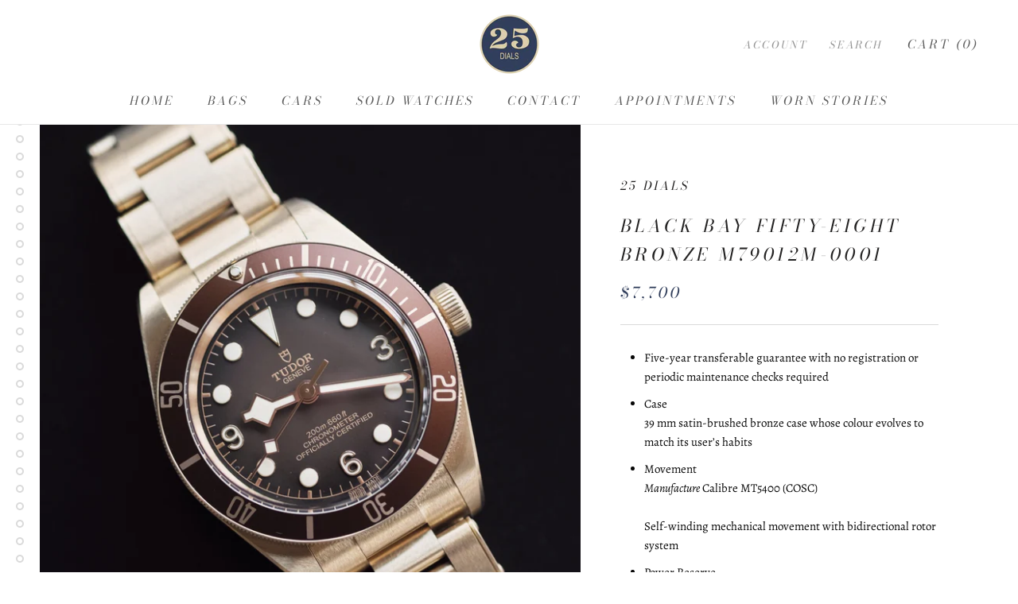

--- FILE ---
content_type: text/html; charset=utf-8
request_url: https://25dials.com/products/black-bay-fifty-eight-bronze-m79012m-0001
body_size: 31576
content:
<!doctype html>

<html class="no-js" lang="en">
  <head>


    <meta charset="utf-8"> 
    <meta http-equiv="X-UA-Compatible" content="IE=edge,chrome=1">
    <meta name="viewport" content="width=device-width, initial-scale=1.0, height=device-height, minimum-scale=1.0, user-scalable=0">
    <meta name="theme-color" content="">

    <title>
      Black Bay Fifty-Eight Bronze M79012M-0001 &ndash; 25 Dials
    </title><meta name="description" content="Five-year transferable guarantee with no registration or periodic maintenance checks required Case 39 mm satin-brushed bronze case whose colour evolves to match its user’s habits Movement Manufacture Calibre MT5400 (COSC)Self-winding mechanical movement with bidirectional rotor system Power Reserve Power reserve of app"><link rel="canonical" href="https://25dials.com/products/black-bay-fifty-eight-bronze-m79012m-0001"><link rel="shortcut icon" href="//25dials.com/cdn/shop/files/final-25dials-favicon_32x32.png?v=1613579839" type="image/png"><meta property="og:type" content="product">
  <meta property="og:title" content="Black Bay Fifty-Eight Bronze M79012M-0001"><meta property="og:image" content="http://25dials.com/cdn/shop/products/DSCF1876_grande.jpg?v=1627751983">
    <meta property="og:image:secure_url" content="https://25dials.com/cdn/shop/products/DSCF1876_grande.jpg?v=1627751983"><meta property="og:image" content="http://25dials.com/cdn/shop/products/DSCF2129_grande.jpg?v=1627751408">
    <meta property="og:image:secure_url" content="https://25dials.com/cdn/shop/products/DSCF2129_grande.jpg?v=1627751408"><meta property="og:image" content="http://25dials.com/cdn/shop/products/DSCF1878_grande.jpg?v=1627751408">
    <meta property="og:image:secure_url" content="https://25dials.com/cdn/shop/products/DSCF1878_grande.jpg?v=1627751408"><meta property="og:price:amount" content="7,700.00">
  <meta property="og:price:currency" content="USD"><meta property="og:description" content="Five-year transferable guarantee with no registration or periodic maintenance checks required Case 39 mm satin-brushed bronze case whose colour evolves to match its user’s habits Movement Manufacture Calibre MT5400 (COSC)Self-winding mechanical movement with bidirectional rotor system Power Reserve Power reserve of app"><meta property="og:url" content="https://25dials.com/products/black-bay-fifty-eight-bronze-m79012m-0001">
<meta property="og:site_name" content="25 Dials"><meta name="twitter:card" content="summary"><meta name="twitter:title" content="Black Bay Fifty-Eight Bronze M79012M-0001">
  <meta name="twitter:description" content="


Five-year transferable guarantee with no registration or periodic maintenance checks required


Case
39 mm satin-brushed bronze case whose colour evolves to match its user’s habits


Movement
Manufacture Calibre MT5400 (COSC)Self-winding mechanical movement with bidirectional rotor system


Power Reserve
Power reserve of approximately 70 hours


Winding Crown
Screw-down, bronze winding crown, engraved with the TUDOR rose




Waterproofness
Waterproof to 200 m (660 ft)


Bezel
Unidirectional rotating bezel in bronze with 60-minute graduated matt &quot;brown-bronze&quot; anodised aluminium disc


Dial
Gradient matt «brown-bronze» domed dial with applied hour markers and Arabic numerals at 3, 6 and 9 o’clock


Crystal
Domed sapphire crystal


Bracelet
Bronze bracelet with TUDOR «T-fit» clasp with rapid adjustment and an additional «brown-bronze» jacquard fabric strap included

">
  <meta name="twitter:image" content="https://25dials.com/cdn/shop/products/DSCF1876_600x600_crop_center.jpg?v=1627751983">

    <!-- OutlinkStickyBtn CODE Start --><!-- OutlinkStickyBtn END --> <script>window.performance && window.performance.mark && window.performance.mark('shopify.content_for_header.start');</script><meta name="google-site-verification" content="MWk4ANazmXukfE2b8zGJonZcwn0PmPLqAFkpnX6cl34">
<meta id="shopify-digital-wallet" name="shopify-digital-wallet" content="/53028028612/digital_wallets/dialog">
<meta name="shopify-checkout-api-token" content="339f64eec865c71aa47fcfecd115be17">
<meta id="in-context-paypal-metadata" data-shop-id="53028028612" data-venmo-supported="false" data-environment="production" data-locale="en_US" data-paypal-v4="true" data-currency="USD">
<link rel="alternate" type="application/json+oembed" href="https://25dials.com/products/black-bay-fifty-eight-bronze-m79012m-0001.oembed">
<script async="async" src="/checkouts/internal/preloads.js?locale=en-US"></script>
<link rel="preconnect" href="https://shop.app" crossorigin="anonymous">
<script async="async" src="https://shop.app/checkouts/internal/preloads.js?locale=en-US&shop_id=53028028612" crossorigin="anonymous"></script>
<script id="apple-pay-shop-capabilities" type="application/json">{"shopId":53028028612,"countryCode":"US","currencyCode":"USD","merchantCapabilities":["supports3DS"],"merchantId":"gid:\/\/shopify\/Shop\/53028028612","merchantName":"25 Dials","requiredBillingContactFields":["postalAddress","email","phone"],"requiredShippingContactFields":["postalAddress","email","phone"],"shippingType":"shipping","supportedNetworks":["visa","masterCard","amex","discover","elo","jcb"],"total":{"type":"pending","label":"25 Dials","amount":"1.00"},"shopifyPaymentsEnabled":true,"supportsSubscriptions":true}</script>
<script id="shopify-features" type="application/json">{"accessToken":"339f64eec865c71aa47fcfecd115be17","betas":["rich-media-storefront-analytics"],"domain":"25dials.com","predictiveSearch":true,"shopId":53028028612,"locale":"en"}</script>
<script>var Shopify = Shopify || {};
Shopify.shop = "25dials.myshopify.com";
Shopify.locale = "en";
Shopify.currency = {"active":"USD","rate":"1.0"};
Shopify.country = "US";
Shopify.theme = {"name":"Copy of Prestige","id":145863508164,"schema_name":"Prestige","schema_version":"1.1.1","theme_store_id":null,"role":"main"};
Shopify.theme.handle = "null";
Shopify.theme.style = {"id":null,"handle":null};
Shopify.cdnHost = "25dials.com/cdn";
Shopify.routes = Shopify.routes || {};
Shopify.routes.root = "/";</script>
<script type="module">!function(o){(o.Shopify=o.Shopify||{}).modules=!0}(window);</script>
<script>!function(o){function n(){var o=[];function n(){o.push(Array.prototype.slice.apply(arguments))}return n.q=o,n}var t=o.Shopify=o.Shopify||{};t.loadFeatures=n(),t.autoloadFeatures=n()}(window);</script>
<script>
  window.ShopifyPay = window.ShopifyPay || {};
  window.ShopifyPay.apiHost = "shop.app\/pay";
  window.ShopifyPay.redirectState = null;
</script>
<script id="shop-js-analytics" type="application/json">{"pageType":"product"}</script>
<script defer="defer" async type="module" src="//25dials.com/cdn/shopifycloud/shop-js/modules/v2/client.init-shop-cart-sync_BdyHc3Nr.en.esm.js"></script>
<script defer="defer" async type="module" src="//25dials.com/cdn/shopifycloud/shop-js/modules/v2/chunk.common_Daul8nwZ.esm.js"></script>
<script type="module">
  await import("//25dials.com/cdn/shopifycloud/shop-js/modules/v2/client.init-shop-cart-sync_BdyHc3Nr.en.esm.js");
await import("//25dials.com/cdn/shopifycloud/shop-js/modules/v2/chunk.common_Daul8nwZ.esm.js");

  window.Shopify.SignInWithShop?.initShopCartSync?.({"fedCMEnabled":true,"windoidEnabled":true});

</script>
<script>
  window.Shopify = window.Shopify || {};
  if (!window.Shopify.featureAssets) window.Shopify.featureAssets = {};
  window.Shopify.featureAssets['shop-js'] = {"shop-cart-sync":["modules/v2/client.shop-cart-sync_QYOiDySF.en.esm.js","modules/v2/chunk.common_Daul8nwZ.esm.js"],"init-fed-cm":["modules/v2/client.init-fed-cm_DchLp9rc.en.esm.js","modules/v2/chunk.common_Daul8nwZ.esm.js"],"shop-button":["modules/v2/client.shop-button_OV7bAJc5.en.esm.js","modules/v2/chunk.common_Daul8nwZ.esm.js"],"init-windoid":["modules/v2/client.init-windoid_DwxFKQ8e.en.esm.js","modules/v2/chunk.common_Daul8nwZ.esm.js"],"shop-cash-offers":["modules/v2/client.shop-cash-offers_DWtL6Bq3.en.esm.js","modules/v2/chunk.common_Daul8nwZ.esm.js","modules/v2/chunk.modal_CQq8HTM6.esm.js"],"shop-toast-manager":["modules/v2/client.shop-toast-manager_CX9r1SjA.en.esm.js","modules/v2/chunk.common_Daul8nwZ.esm.js"],"init-shop-email-lookup-coordinator":["modules/v2/client.init-shop-email-lookup-coordinator_UhKnw74l.en.esm.js","modules/v2/chunk.common_Daul8nwZ.esm.js"],"pay-button":["modules/v2/client.pay-button_DzxNnLDY.en.esm.js","modules/v2/chunk.common_Daul8nwZ.esm.js"],"avatar":["modules/v2/client.avatar_BTnouDA3.en.esm.js"],"init-shop-cart-sync":["modules/v2/client.init-shop-cart-sync_BdyHc3Nr.en.esm.js","modules/v2/chunk.common_Daul8nwZ.esm.js"],"shop-login-button":["modules/v2/client.shop-login-button_D8B466_1.en.esm.js","modules/v2/chunk.common_Daul8nwZ.esm.js","modules/v2/chunk.modal_CQq8HTM6.esm.js"],"init-customer-accounts-sign-up":["modules/v2/client.init-customer-accounts-sign-up_C8fpPm4i.en.esm.js","modules/v2/client.shop-login-button_D8B466_1.en.esm.js","modules/v2/chunk.common_Daul8nwZ.esm.js","modules/v2/chunk.modal_CQq8HTM6.esm.js"],"init-shop-for-new-customer-accounts":["modules/v2/client.init-shop-for-new-customer-accounts_CVTO0Ztu.en.esm.js","modules/v2/client.shop-login-button_D8B466_1.en.esm.js","modules/v2/chunk.common_Daul8nwZ.esm.js","modules/v2/chunk.modal_CQq8HTM6.esm.js"],"init-customer-accounts":["modules/v2/client.init-customer-accounts_dRgKMfrE.en.esm.js","modules/v2/client.shop-login-button_D8B466_1.en.esm.js","modules/v2/chunk.common_Daul8nwZ.esm.js","modules/v2/chunk.modal_CQq8HTM6.esm.js"],"shop-follow-button":["modules/v2/client.shop-follow-button_CkZpjEct.en.esm.js","modules/v2/chunk.common_Daul8nwZ.esm.js","modules/v2/chunk.modal_CQq8HTM6.esm.js"],"lead-capture":["modules/v2/client.lead-capture_BntHBhfp.en.esm.js","modules/v2/chunk.common_Daul8nwZ.esm.js","modules/v2/chunk.modal_CQq8HTM6.esm.js"],"checkout-modal":["modules/v2/client.checkout-modal_CfxcYbTm.en.esm.js","modules/v2/chunk.common_Daul8nwZ.esm.js","modules/v2/chunk.modal_CQq8HTM6.esm.js"],"shop-login":["modules/v2/client.shop-login_Da4GZ2H6.en.esm.js","modules/v2/chunk.common_Daul8nwZ.esm.js","modules/v2/chunk.modal_CQq8HTM6.esm.js"],"payment-terms":["modules/v2/client.payment-terms_MV4M3zvL.en.esm.js","modules/v2/chunk.common_Daul8nwZ.esm.js","modules/v2/chunk.modal_CQq8HTM6.esm.js"]};
</script>
<script>(function() {
  var isLoaded = false;
  function asyncLoad() {
    if (isLoaded) return;
    isLoaded = true;
    var urls = ["https:\/\/sdks.automizely.com\/conversions\/v1\/conversions.js?app_connection_id=b20689895b6f4c1a944836cdc0a78ae6\u0026mapped_org_id=705cfff58be8a488e26733ea0218c033_v1\u0026shop=25dials.myshopify.com","https:\/\/cdn.shopify.com\/s\/files\/1\/0530\/2802\/8612\/t\/2\/assets\/globo.formbuilder.init.js?v=1616527461\u0026shop=25dials.myshopify.com","\/\/cdn.shopify.com\/proxy\/b1a802d23b42c0e64394abb823b97541ee996b0b803ceb21ef6e9b5d23bc6d48\/app.appointo.me\/scripttag\/script_tag?shop=25dials.myshopify.com\u0026sp-cache-control=cHVibGljLCBtYXgtYWdlPTkwMA","https:\/\/static.klaviyo.com\/onsite\/js\/klaviyo.js?company_id=X8mS5k\u0026shop=25dials.myshopify.com"];
    for (var i = 0; i < urls.length; i++) {
      var s = document.createElement('script');
      s.type = 'text/javascript';
      s.async = true;
      s.src = urls[i];
      var x = document.getElementsByTagName('script')[0];
      x.parentNode.insertBefore(s, x);
    }
  };
  if(window.attachEvent) {
    window.attachEvent('onload', asyncLoad);
  } else {
    window.addEventListener('load', asyncLoad, false);
  }
})();</script>
<script id="__st">var __st={"a":53028028612,"offset":-18000,"reqid":"29c70819-6b00-40bc-8822-399346ab7295-1769012881","pageurl":"25dials.com\/products\/black-bay-fifty-eight-bronze-m79012m-0001","u":"b052f822a46e","p":"product","rtyp":"product","rid":6776773771460};</script>
<script>window.ShopifyPaypalV4VisibilityTracking = true;</script>
<script id="captcha-bootstrap">!function(){'use strict';const t='contact',e='account',n='new_comment',o=[[t,t],['blogs',n],['comments',n],[t,'customer']],c=[[e,'customer_login'],[e,'guest_login'],[e,'recover_customer_password'],[e,'create_customer']],r=t=>t.map((([t,e])=>`form[action*='/${t}']:not([data-nocaptcha='true']) input[name='form_type'][value='${e}']`)).join(','),a=t=>()=>t?[...document.querySelectorAll(t)].map((t=>t.form)):[];function s(){const t=[...o],e=r(t);return a(e)}const i='password',u='form_key',d=['recaptcha-v3-token','g-recaptcha-response','h-captcha-response',i],f=()=>{try{return window.sessionStorage}catch{return}},m='__shopify_v',_=t=>t.elements[u];function p(t,e,n=!1){try{const o=window.sessionStorage,c=JSON.parse(o.getItem(e)),{data:r}=function(t){const{data:e,action:n}=t;return t[m]||n?{data:e,action:n}:{data:t,action:n}}(c);for(const[e,n]of Object.entries(r))t.elements[e]&&(t.elements[e].value=n);n&&o.removeItem(e)}catch(o){console.error('form repopulation failed',{error:o})}}const l='form_type',E='cptcha';function T(t){t.dataset[E]=!0}const w=window,h=w.document,L='Shopify',v='ce_forms',y='captcha';let A=!1;((t,e)=>{const n=(g='f06e6c50-85a8-45c8-87d0-21a2b65856fe',I='https://cdn.shopify.com/shopifycloud/storefront-forms-hcaptcha/ce_storefront_forms_captcha_hcaptcha.v1.5.2.iife.js',D={infoText:'Protected by hCaptcha',privacyText:'Privacy',termsText:'Terms'},(t,e,n)=>{const o=w[L][v],c=o.bindForm;if(c)return c(t,g,e,D).then(n);var r;o.q.push([[t,g,e,D],n]),r=I,A||(h.body.append(Object.assign(h.createElement('script'),{id:'captcha-provider',async:!0,src:r})),A=!0)});var g,I,D;w[L]=w[L]||{},w[L][v]=w[L][v]||{},w[L][v].q=[],w[L][y]=w[L][y]||{},w[L][y].protect=function(t,e){n(t,void 0,e),T(t)},Object.freeze(w[L][y]),function(t,e,n,w,h,L){const[v,y,A,g]=function(t,e,n){const i=e?o:[],u=t?c:[],d=[...i,...u],f=r(d),m=r(i),_=r(d.filter((([t,e])=>n.includes(e))));return[a(f),a(m),a(_),s()]}(w,h,L),I=t=>{const e=t.target;return e instanceof HTMLFormElement?e:e&&e.form},D=t=>v().includes(t);t.addEventListener('submit',(t=>{const e=I(t);if(!e)return;const n=D(e)&&!e.dataset.hcaptchaBound&&!e.dataset.recaptchaBound,o=_(e),c=g().includes(e)&&(!o||!o.value);(n||c)&&t.preventDefault(),c&&!n&&(function(t){try{if(!f())return;!function(t){const e=f();if(!e)return;const n=_(t);if(!n)return;const o=n.value;o&&e.removeItem(o)}(t);const e=Array.from(Array(32),(()=>Math.random().toString(36)[2])).join('');!function(t,e){_(t)||t.append(Object.assign(document.createElement('input'),{type:'hidden',name:u})),t.elements[u].value=e}(t,e),function(t,e){const n=f();if(!n)return;const o=[...t.querySelectorAll(`input[type='${i}']`)].map((({name:t})=>t)),c=[...d,...o],r={};for(const[a,s]of new FormData(t).entries())c.includes(a)||(r[a]=s);n.setItem(e,JSON.stringify({[m]:1,action:t.action,data:r}))}(t,e)}catch(e){console.error('failed to persist form',e)}}(e),e.submit())}));const S=(t,e)=>{t&&!t.dataset[E]&&(n(t,e.some((e=>e===t))),T(t))};for(const o of['focusin','change'])t.addEventListener(o,(t=>{const e=I(t);D(e)&&S(e,y())}));const B=e.get('form_key'),M=e.get(l),P=B&&M;t.addEventListener('DOMContentLoaded',(()=>{const t=y();if(P)for(const e of t)e.elements[l].value===M&&p(e,B);[...new Set([...A(),...v().filter((t=>'true'===t.dataset.shopifyCaptcha))])].forEach((e=>S(e,t)))}))}(h,new URLSearchParams(w.location.search),n,t,e,['guest_login'])})(!0,!0)}();</script>
<script integrity="sha256-4kQ18oKyAcykRKYeNunJcIwy7WH5gtpwJnB7kiuLZ1E=" data-source-attribution="shopify.loadfeatures" defer="defer" src="//25dials.com/cdn/shopifycloud/storefront/assets/storefront/load_feature-a0a9edcb.js" crossorigin="anonymous"></script>
<script crossorigin="anonymous" defer="defer" src="//25dials.com/cdn/shopifycloud/storefront/assets/shopify_pay/storefront-65b4c6d7.js?v=20250812"></script>
<script data-source-attribution="shopify.dynamic_checkout.dynamic.init">var Shopify=Shopify||{};Shopify.PaymentButton=Shopify.PaymentButton||{isStorefrontPortableWallets:!0,init:function(){window.Shopify.PaymentButton.init=function(){};var t=document.createElement("script");t.src="https://25dials.com/cdn/shopifycloud/portable-wallets/latest/portable-wallets.en.js",t.type="module",document.head.appendChild(t)}};
</script>
<script data-source-attribution="shopify.dynamic_checkout.buyer_consent">
  function portableWalletsHideBuyerConsent(e){var t=document.getElementById("shopify-buyer-consent"),n=document.getElementById("shopify-subscription-policy-button");t&&n&&(t.classList.add("hidden"),t.setAttribute("aria-hidden","true"),n.removeEventListener("click",e))}function portableWalletsShowBuyerConsent(e){var t=document.getElementById("shopify-buyer-consent"),n=document.getElementById("shopify-subscription-policy-button");t&&n&&(t.classList.remove("hidden"),t.removeAttribute("aria-hidden"),n.addEventListener("click",e))}window.Shopify?.PaymentButton&&(window.Shopify.PaymentButton.hideBuyerConsent=portableWalletsHideBuyerConsent,window.Shopify.PaymentButton.showBuyerConsent=portableWalletsShowBuyerConsent);
</script>
<script data-source-attribution="shopify.dynamic_checkout.cart.bootstrap">document.addEventListener("DOMContentLoaded",(function(){function t(){return document.querySelector("shopify-accelerated-checkout-cart, shopify-accelerated-checkout")}if(t())Shopify.PaymentButton.init();else{new MutationObserver((function(e,n){t()&&(Shopify.PaymentButton.init(),n.disconnect())})).observe(document.body,{childList:!0,subtree:!0})}}));
</script>
<link id="shopify-accelerated-checkout-styles" rel="stylesheet" media="screen" href="https://25dials.com/cdn/shopifycloud/portable-wallets/latest/accelerated-checkout-backwards-compat.css" crossorigin="anonymous">
<style id="shopify-accelerated-checkout-cart">
        #shopify-buyer-consent {
  margin-top: 1em;
  display: inline-block;
  width: 100%;
}

#shopify-buyer-consent.hidden {
  display: none;
}

#shopify-subscription-policy-button {
  background: none;
  border: none;
  padding: 0;
  text-decoration: underline;
  font-size: inherit;
  cursor: pointer;
}

#shopify-subscription-policy-button::before {
  box-shadow: none;
}

      </style>

<script>window.performance && window.performance.mark && window.performance.mark('shopify.content_for_header.end');</script>

    <link rel="stylesheet" href="//25dials.com/cdn/shop/t/9/assets/theme.scss.css?v=10524003336621609681753481578">

    <script>
      // This allows to expose several variables to the global scope, to be used in scripts
      window.theme = {
        template: "product",
        shopCurrency: "USD",
        moneyFormat: "${{amount}}",
        moneyWithCurrencyFormat: "${{amount}} USD",
        currencyConversionEnabled: false,
        currencyConversionMoneyFormat: "money_format",
        currencyConversionRoundAmounts: true,
        searchMode: "product,article",
        showPageTransition: true,
        showElementStaggering: true,
        showImageZooming: true
      };

      window.languages = {
        cartAddNote: "Add Order Note",
        cartEditNote: "Edit Order Note",
        productImageLoadingError: "This image could not be loaded. Please try to reload the page.",
        productFormAddToCart: "Add to cart",
        productFormUnavailable: "Unavailable",
        productFormSoldOut: "Sold Out",
        shippingEstimatorOneResult: "1 option available:",
        shippingEstimatorMoreResults: "{{count}} options available:",
        shippingEstimatorNoResults: "No shipping could be found"
      };

      window.lazySizesConfig = {
        loadHidden: false,
        hFac: 0.5,
        expFactor: 2,
        ricTimeout: 150,
        lazyClass: 'Image--lazyLoad',
        loadingClass: 'Image--lazyLoading',
        loadedClass: 'Image--lazyLoaded'
      };

      document.documentElement.className = document.documentElement.className.replace('no-js', 'js');
      document.documentElement.style.setProperty('--window-height', window.innerHeight + 'px');

      // We do a quick detection of some features (we could use Modernizr but for so little...)
      (function() {
        document.documentElement.className += ((window.CSS && window.CSS.supports('(position: sticky) or (position: -webkit-sticky)')) ? ' supports-sticky' : ' no-supports-sticky');
        document.documentElement.className += (window.matchMedia('(-moz-touch-enabled: 1), (hover: none)')).matches ? ' no-supports-hover' : ' supports-hover';
      }());

      window.onpageshow = function (event) {
        if (event.persisted) {
          window.location.reload();
        }
      };
    </script>

    <script src="//25dials.com/cdn/shop/t/9/assets/lazysizes.min.js?v=174358363404432586981750696024" async></script>

    
<script src="https://polyfill-fastly.net/v2/polyfill.min.js?features=fetch,Element.prototype.closest,Element.prototype.remove,Element.prototype.classList,Array.prototype.includes,Array.prototype.fill,Object.assign,CustomEvent,IntersectionObserver,IntersectionObserverEntry" defer></script>
    <script src="//25dials.com/cdn/shop/t/9/assets/libs.min.js?v=88466822118989791001750696024" defer></script>
    <script src="//25dials.com/cdn/shop/t/9/assets/theme.min.js?v=101783863334281875521750696024" defer></script>
    <script src="//25dials.com/cdn/shop/t/9/assets/custom.js?v=8814717088703906631750696024" defer></script>

    
  <script type="application/ld+json">
  {
    "@context": "http://schema.org",
    "@type": "Product",
    "offers": {
      "@type": "Offer",
      "availability":"//schema.org/OutOfStock",
      "price": "7,700.00",
      "priceCurrency": "USD"
    },
    "brand": "25 Dials",
    "name": "Black Bay Fifty-Eight Bronze M79012M-0001",
    "description": "\n\n\nFive-year transferable guarantee with no registration or periodic maintenance checks required\n\n\nCase\n39 mm satin-brushed bronze case whose colour evolves to match its user’s habits\n\n\nMovement\nManufacture Calibre MT5400 (COSC)Self-winding mechanical movement with bidirectional rotor system\n\n\nPower Reserve\nPower reserve of approximately 70 hours\n\n\nWinding Crown\nScrew-down, bronze winding crown, engraved with the TUDOR rose\n\n\n\n\nWaterproofness\nWaterproof to 200 m (660 ft)\n\n\nBezel\nUnidirectional rotating bezel in bronze with 60-minute graduated matt \"brown-bronze\" anodised aluminium disc\n\n\nDial\nGradient matt «brown-bronze» domed dial with applied hour markers and Arabic numerals at 3, 6 and 9 o’clock\n\n\nCrystal\nDomed sapphire crystal\n\n\nBracelet\nBronze bracelet with TUDOR «T-fit» clasp with rapid adjustment and an additional «brown-bronze» jacquard fabric strap included\n\n",
    "category": "",
    "url": "https://25dials.com/products/black-bay-fifty-eight-bronze-m79012m-0001",
    "image": {
      "@type": "ImageObject",
      "url": "https://25dials.com/cdn/shop/products/DSCF1876_1024x1024.jpg?v=1627751983",
      "image": "https://25dials.com/cdn/shop/products/DSCF1876_1024x1024.jpg?v=1627751983",
      "name": "Black Bay Fifty-Eight Bronze M79012M-0001",
      "width": 1024,
      "height": 1024
    }
  }
  </script>

   

<script>window.__pagefly_analytics_settings__ = {"acceptTracking":false};</script>
 <!-- BEGIN app block: shopify://apps/pagefly-page-builder/blocks/app-embed/83e179f7-59a0-4589-8c66-c0dddf959200 -->

<!-- BEGIN app snippet: pagefly-cro-ab-testing-main -->







<script>
  ;(function () {
    const url = new URL(window.location)
    const viewParam = url.searchParams.get('view')
    if (viewParam && viewParam.includes('variant-pf-')) {
      url.searchParams.set('pf_v', viewParam)
      url.searchParams.delete('view')
      window.history.replaceState({}, '', url)
    }
  })()
</script>



<script type='module'>
  
  window.PAGEFLY_CRO = window.PAGEFLY_CRO || {}

  window.PAGEFLY_CRO['data_debug'] = {
    original_template_suffix: "all_products",
    allow_ab_test: false,
    ab_test_start_time: 0,
    ab_test_end_time: 0,
    today_date_time: 1769012881000,
  }
  window.PAGEFLY_CRO['GA4'] = { enabled: false}
</script>

<!-- END app snippet -->








  <script src='https://cdn.shopify.com/extensions/019bb4f9-aed6-78a3-be91-e9d44663e6bf/pagefly-page-builder-215/assets/pagefly-helper.js' defer='defer'></script>

  <script src='https://cdn.shopify.com/extensions/019bb4f9-aed6-78a3-be91-e9d44663e6bf/pagefly-page-builder-215/assets/pagefly-general-helper.js' defer='defer'></script>

  <script src='https://cdn.shopify.com/extensions/019bb4f9-aed6-78a3-be91-e9d44663e6bf/pagefly-page-builder-215/assets/pagefly-snap-slider.js' defer='defer'></script>

  <script src='https://cdn.shopify.com/extensions/019bb4f9-aed6-78a3-be91-e9d44663e6bf/pagefly-page-builder-215/assets/pagefly-slideshow-v3.js' defer='defer'></script>

  <script src='https://cdn.shopify.com/extensions/019bb4f9-aed6-78a3-be91-e9d44663e6bf/pagefly-page-builder-215/assets/pagefly-slideshow-v4.js' defer='defer'></script>

  <script src='https://cdn.shopify.com/extensions/019bb4f9-aed6-78a3-be91-e9d44663e6bf/pagefly-page-builder-215/assets/pagefly-glider.js' defer='defer'></script>

  <script src='https://cdn.shopify.com/extensions/019bb4f9-aed6-78a3-be91-e9d44663e6bf/pagefly-page-builder-215/assets/pagefly-slideshow-v1-v2.js' defer='defer'></script>

  <script src='https://cdn.shopify.com/extensions/019bb4f9-aed6-78a3-be91-e9d44663e6bf/pagefly-page-builder-215/assets/pagefly-product-media.js' defer='defer'></script>

  <script src='https://cdn.shopify.com/extensions/019bb4f9-aed6-78a3-be91-e9d44663e6bf/pagefly-page-builder-215/assets/pagefly-product.js' defer='defer'></script>


<script id='pagefly-helper-data' type='application/json'>
  {
    "page_optimization": {
      "assets_prefetching": false
    },
    "elements_asset_mapper": {
      "Accordion": "https://cdn.shopify.com/extensions/019bb4f9-aed6-78a3-be91-e9d44663e6bf/pagefly-page-builder-215/assets/pagefly-accordion.js",
      "Accordion3": "https://cdn.shopify.com/extensions/019bb4f9-aed6-78a3-be91-e9d44663e6bf/pagefly-page-builder-215/assets/pagefly-accordion3.js",
      "CountDown": "https://cdn.shopify.com/extensions/019bb4f9-aed6-78a3-be91-e9d44663e6bf/pagefly-page-builder-215/assets/pagefly-countdown.js",
      "GMap1": "https://cdn.shopify.com/extensions/019bb4f9-aed6-78a3-be91-e9d44663e6bf/pagefly-page-builder-215/assets/pagefly-gmap.js",
      "GMap2": "https://cdn.shopify.com/extensions/019bb4f9-aed6-78a3-be91-e9d44663e6bf/pagefly-page-builder-215/assets/pagefly-gmap.js",
      "GMapBasicV2": "https://cdn.shopify.com/extensions/019bb4f9-aed6-78a3-be91-e9d44663e6bf/pagefly-page-builder-215/assets/pagefly-gmap.js",
      "GMapAdvancedV2": "https://cdn.shopify.com/extensions/019bb4f9-aed6-78a3-be91-e9d44663e6bf/pagefly-page-builder-215/assets/pagefly-gmap.js",
      "HTML.Video": "https://cdn.shopify.com/extensions/019bb4f9-aed6-78a3-be91-e9d44663e6bf/pagefly-page-builder-215/assets/pagefly-htmlvideo.js",
      "HTML.Video2": "https://cdn.shopify.com/extensions/019bb4f9-aed6-78a3-be91-e9d44663e6bf/pagefly-page-builder-215/assets/pagefly-htmlvideo2.js",
      "HTML.Video3": "https://cdn.shopify.com/extensions/019bb4f9-aed6-78a3-be91-e9d44663e6bf/pagefly-page-builder-215/assets/pagefly-htmlvideo2.js",
      "BackgroundVideo": "https://cdn.shopify.com/extensions/019bb4f9-aed6-78a3-be91-e9d44663e6bf/pagefly-page-builder-215/assets/pagefly-htmlvideo2.js",
      "Instagram": "https://cdn.shopify.com/extensions/019bb4f9-aed6-78a3-be91-e9d44663e6bf/pagefly-page-builder-215/assets/pagefly-instagram.js",
      "Instagram2": "https://cdn.shopify.com/extensions/019bb4f9-aed6-78a3-be91-e9d44663e6bf/pagefly-page-builder-215/assets/pagefly-instagram.js",
      "Insta3": "https://cdn.shopify.com/extensions/019bb4f9-aed6-78a3-be91-e9d44663e6bf/pagefly-page-builder-215/assets/pagefly-instagram3.js",
      "Tabs": "https://cdn.shopify.com/extensions/019bb4f9-aed6-78a3-be91-e9d44663e6bf/pagefly-page-builder-215/assets/pagefly-tab.js",
      "Tabs3": "https://cdn.shopify.com/extensions/019bb4f9-aed6-78a3-be91-e9d44663e6bf/pagefly-page-builder-215/assets/pagefly-tab3.js",
      "ProductBox": "https://cdn.shopify.com/extensions/019bb4f9-aed6-78a3-be91-e9d44663e6bf/pagefly-page-builder-215/assets/pagefly-cart.js",
      "FBPageBox2": "https://cdn.shopify.com/extensions/019bb4f9-aed6-78a3-be91-e9d44663e6bf/pagefly-page-builder-215/assets/pagefly-facebook.js",
      "FBLikeButton2": "https://cdn.shopify.com/extensions/019bb4f9-aed6-78a3-be91-e9d44663e6bf/pagefly-page-builder-215/assets/pagefly-facebook.js",
      "TwitterFeed2": "https://cdn.shopify.com/extensions/019bb4f9-aed6-78a3-be91-e9d44663e6bf/pagefly-page-builder-215/assets/pagefly-twitter.js",
      "Paragraph4": "https://cdn.shopify.com/extensions/019bb4f9-aed6-78a3-be91-e9d44663e6bf/pagefly-page-builder-215/assets/pagefly-paragraph4.js",

      "AliReviews": "https://cdn.shopify.com/extensions/019bb4f9-aed6-78a3-be91-e9d44663e6bf/pagefly-page-builder-215/assets/pagefly-3rd-elements.js",
      "BackInStock": "https://cdn.shopify.com/extensions/019bb4f9-aed6-78a3-be91-e9d44663e6bf/pagefly-page-builder-215/assets/pagefly-3rd-elements.js",
      "GloboBackInStock": "https://cdn.shopify.com/extensions/019bb4f9-aed6-78a3-be91-e9d44663e6bf/pagefly-page-builder-215/assets/pagefly-3rd-elements.js",
      "GrowaveWishlist": "https://cdn.shopify.com/extensions/019bb4f9-aed6-78a3-be91-e9d44663e6bf/pagefly-page-builder-215/assets/pagefly-3rd-elements.js",
      "InfiniteOptionsShopPad": "https://cdn.shopify.com/extensions/019bb4f9-aed6-78a3-be91-e9d44663e6bf/pagefly-page-builder-215/assets/pagefly-3rd-elements.js",
      "InkybayProductPersonalizer": "https://cdn.shopify.com/extensions/019bb4f9-aed6-78a3-be91-e9d44663e6bf/pagefly-page-builder-215/assets/pagefly-3rd-elements.js",
      "LimeSpot": "https://cdn.shopify.com/extensions/019bb4f9-aed6-78a3-be91-e9d44663e6bf/pagefly-page-builder-215/assets/pagefly-3rd-elements.js",
      "Loox": "https://cdn.shopify.com/extensions/019bb4f9-aed6-78a3-be91-e9d44663e6bf/pagefly-page-builder-215/assets/pagefly-3rd-elements.js",
      "Opinew": "https://cdn.shopify.com/extensions/019bb4f9-aed6-78a3-be91-e9d44663e6bf/pagefly-page-builder-215/assets/pagefly-3rd-elements.js",
      "Powr": "https://cdn.shopify.com/extensions/019bb4f9-aed6-78a3-be91-e9d44663e6bf/pagefly-page-builder-215/assets/pagefly-3rd-elements.js",
      "ProductReviews": "https://cdn.shopify.com/extensions/019bb4f9-aed6-78a3-be91-e9d44663e6bf/pagefly-page-builder-215/assets/pagefly-3rd-elements.js",
      "PushOwl": "https://cdn.shopify.com/extensions/019bb4f9-aed6-78a3-be91-e9d44663e6bf/pagefly-page-builder-215/assets/pagefly-3rd-elements.js",
      "ReCharge": "https://cdn.shopify.com/extensions/019bb4f9-aed6-78a3-be91-e9d44663e6bf/pagefly-page-builder-215/assets/pagefly-3rd-elements.js",
      "Rivyo": "https://cdn.shopify.com/extensions/019bb4f9-aed6-78a3-be91-e9d44663e6bf/pagefly-page-builder-215/assets/pagefly-3rd-elements.js",
      "TrackingMore": "https://cdn.shopify.com/extensions/019bb4f9-aed6-78a3-be91-e9d44663e6bf/pagefly-page-builder-215/assets/pagefly-3rd-elements.js",
      "Vitals": "https://cdn.shopify.com/extensions/019bb4f9-aed6-78a3-be91-e9d44663e6bf/pagefly-page-builder-215/assets/pagefly-3rd-elements.js",
      "Wiser": "https://cdn.shopify.com/extensions/019bb4f9-aed6-78a3-be91-e9d44663e6bf/pagefly-page-builder-215/assets/pagefly-3rd-elements.js"
    },
    "custom_elements_mapper": {
      "pf-click-action-element": "https://cdn.shopify.com/extensions/019bb4f9-aed6-78a3-be91-e9d44663e6bf/pagefly-page-builder-215/assets/pagefly-click-action-element.js",
      "pf-dialog-element": "https://cdn.shopify.com/extensions/019bb4f9-aed6-78a3-be91-e9d44663e6bf/pagefly-page-builder-215/assets/pagefly-dialog-element.js"
    }
  }
</script>


<!-- END app block --><link href="https://monorail-edge.shopifysvc.com" rel="dns-prefetch">
<script>(function(){if ("sendBeacon" in navigator && "performance" in window) {try {var session_token_from_headers = performance.getEntriesByType('navigation')[0].serverTiming.find(x => x.name == '_s').description;} catch {var session_token_from_headers = undefined;}var session_cookie_matches = document.cookie.match(/_shopify_s=([^;]*)/);var session_token_from_cookie = session_cookie_matches && session_cookie_matches.length === 2 ? session_cookie_matches[1] : "";var session_token = session_token_from_headers || session_token_from_cookie || "";function handle_abandonment_event(e) {var entries = performance.getEntries().filter(function(entry) {return /monorail-edge.shopifysvc.com/.test(entry.name);});if (!window.abandonment_tracked && entries.length === 0) {window.abandonment_tracked = true;var currentMs = Date.now();var navigation_start = performance.timing.navigationStart;var payload = {shop_id: 53028028612,url: window.location.href,navigation_start,duration: currentMs - navigation_start,session_token,page_type: "product"};window.navigator.sendBeacon("https://monorail-edge.shopifysvc.com/v1/produce", JSON.stringify({schema_id: "online_store_buyer_site_abandonment/1.1",payload: payload,metadata: {event_created_at_ms: currentMs,event_sent_at_ms: currentMs}}));}}window.addEventListener('pagehide', handle_abandonment_event);}}());</script>
<script id="web-pixels-manager-setup">(function e(e,d,r,n,o){if(void 0===o&&(o={}),!Boolean(null===(a=null===(i=window.Shopify)||void 0===i?void 0:i.analytics)||void 0===a?void 0:a.replayQueue)){var i,a;window.Shopify=window.Shopify||{};var t=window.Shopify;t.analytics=t.analytics||{};var s=t.analytics;s.replayQueue=[],s.publish=function(e,d,r){return s.replayQueue.push([e,d,r]),!0};try{self.performance.mark("wpm:start")}catch(e){}var l=function(){var e={modern:/Edge?\/(1{2}[4-9]|1[2-9]\d|[2-9]\d{2}|\d{4,})\.\d+(\.\d+|)|Firefox\/(1{2}[4-9]|1[2-9]\d|[2-9]\d{2}|\d{4,})\.\d+(\.\d+|)|Chrom(ium|e)\/(9{2}|\d{3,})\.\d+(\.\d+|)|(Maci|X1{2}).+ Version\/(15\.\d+|(1[6-9]|[2-9]\d|\d{3,})\.\d+)([,.]\d+|)( \(\w+\)|)( Mobile\/\w+|) Safari\/|Chrome.+OPR\/(9{2}|\d{3,})\.\d+\.\d+|(CPU[ +]OS|iPhone[ +]OS|CPU[ +]iPhone|CPU IPhone OS|CPU iPad OS)[ +]+(15[._]\d+|(1[6-9]|[2-9]\d|\d{3,})[._]\d+)([._]\d+|)|Android:?[ /-](13[3-9]|1[4-9]\d|[2-9]\d{2}|\d{4,})(\.\d+|)(\.\d+|)|Android.+Firefox\/(13[5-9]|1[4-9]\d|[2-9]\d{2}|\d{4,})\.\d+(\.\d+|)|Android.+Chrom(ium|e)\/(13[3-9]|1[4-9]\d|[2-9]\d{2}|\d{4,})\.\d+(\.\d+|)|SamsungBrowser\/([2-9]\d|\d{3,})\.\d+/,legacy:/Edge?\/(1[6-9]|[2-9]\d|\d{3,})\.\d+(\.\d+|)|Firefox\/(5[4-9]|[6-9]\d|\d{3,})\.\d+(\.\d+|)|Chrom(ium|e)\/(5[1-9]|[6-9]\d|\d{3,})\.\d+(\.\d+|)([\d.]+$|.*Safari\/(?![\d.]+ Edge\/[\d.]+$))|(Maci|X1{2}).+ Version\/(10\.\d+|(1[1-9]|[2-9]\d|\d{3,})\.\d+)([,.]\d+|)( \(\w+\)|)( Mobile\/\w+|) Safari\/|Chrome.+OPR\/(3[89]|[4-9]\d|\d{3,})\.\d+\.\d+|(CPU[ +]OS|iPhone[ +]OS|CPU[ +]iPhone|CPU IPhone OS|CPU iPad OS)[ +]+(10[._]\d+|(1[1-9]|[2-9]\d|\d{3,})[._]\d+)([._]\d+|)|Android:?[ /-](13[3-9]|1[4-9]\d|[2-9]\d{2}|\d{4,})(\.\d+|)(\.\d+|)|Mobile Safari.+OPR\/([89]\d|\d{3,})\.\d+\.\d+|Android.+Firefox\/(13[5-9]|1[4-9]\d|[2-9]\d{2}|\d{4,})\.\d+(\.\d+|)|Android.+Chrom(ium|e)\/(13[3-9]|1[4-9]\d|[2-9]\d{2}|\d{4,})\.\d+(\.\d+|)|Android.+(UC? ?Browser|UCWEB|U3)[ /]?(15\.([5-9]|\d{2,})|(1[6-9]|[2-9]\d|\d{3,})\.\d+)\.\d+|SamsungBrowser\/(5\.\d+|([6-9]|\d{2,})\.\d+)|Android.+MQ{2}Browser\/(14(\.(9|\d{2,})|)|(1[5-9]|[2-9]\d|\d{3,})(\.\d+|))(\.\d+|)|K[Aa][Ii]OS\/(3\.\d+|([4-9]|\d{2,})\.\d+)(\.\d+|)/},d=e.modern,r=e.legacy,n=navigator.userAgent;return n.match(d)?"modern":n.match(r)?"legacy":"unknown"}(),u="modern"===l?"modern":"legacy",c=(null!=n?n:{modern:"",legacy:""})[u],f=function(e){return[e.baseUrl,"/wpm","/b",e.hashVersion,"modern"===e.buildTarget?"m":"l",".js"].join("")}({baseUrl:d,hashVersion:r,buildTarget:u}),m=function(e){var d=e.version,r=e.bundleTarget,n=e.surface,o=e.pageUrl,i=e.monorailEndpoint;return{emit:function(e){var a=e.status,t=e.errorMsg,s=(new Date).getTime(),l=JSON.stringify({metadata:{event_sent_at_ms:s},events:[{schema_id:"web_pixels_manager_load/3.1",payload:{version:d,bundle_target:r,page_url:o,status:a,surface:n,error_msg:t},metadata:{event_created_at_ms:s}}]});if(!i)return console&&console.warn&&console.warn("[Web Pixels Manager] No Monorail endpoint provided, skipping logging."),!1;try{return self.navigator.sendBeacon.bind(self.navigator)(i,l)}catch(e){}var u=new XMLHttpRequest;try{return u.open("POST",i,!0),u.setRequestHeader("Content-Type","text/plain"),u.send(l),!0}catch(e){return console&&console.warn&&console.warn("[Web Pixels Manager] Got an unhandled error while logging to Monorail."),!1}}}}({version:r,bundleTarget:l,surface:e.surface,pageUrl:self.location.href,monorailEndpoint:e.monorailEndpoint});try{o.browserTarget=l,function(e){var d=e.src,r=e.async,n=void 0===r||r,o=e.onload,i=e.onerror,a=e.sri,t=e.scriptDataAttributes,s=void 0===t?{}:t,l=document.createElement("script"),u=document.querySelector("head"),c=document.querySelector("body");if(l.async=n,l.src=d,a&&(l.integrity=a,l.crossOrigin="anonymous"),s)for(var f in s)if(Object.prototype.hasOwnProperty.call(s,f))try{l.dataset[f]=s[f]}catch(e){}if(o&&l.addEventListener("load",o),i&&l.addEventListener("error",i),u)u.appendChild(l);else{if(!c)throw new Error("Did not find a head or body element to append the script");c.appendChild(l)}}({src:f,async:!0,onload:function(){if(!function(){var e,d;return Boolean(null===(d=null===(e=window.Shopify)||void 0===e?void 0:e.analytics)||void 0===d?void 0:d.initialized)}()){var d=window.webPixelsManager.init(e)||void 0;if(d){var r=window.Shopify.analytics;r.replayQueue.forEach((function(e){var r=e[0],n=e[1],o=e[2];d.publishCustomEvent(r,n,o)})),r.replayQueue=[],r.publish=d.publishCustomEvent,r.visitor=d.visitor,r.initialized=!0}}},onerror:function(){return m.emit({status:"failed",errorMsg:"".concat(f," has failed to load")})},sri:function(e){var d=/^sha384-[A-Za-z0-9+/=]+$/;return"string"==typeof e&&d.test(e)}(c)?c:"",scriptDataAttributes:o}),m.emit({status:"loading"})}catch(e){m.emit({status:"failed",errorMsg:(null==e?void 0:e.message)||"Unknown error"})}}})({shopId: 53028028612,storefrontBaseUrl: "https://25dials.com",extensionsBaseUrl: "https://extensions.shopifycdn.com/cdn/shopifycloud/web-pixels-manager",monorailEndpoint: "https://monorail-edge.shopifysvc.com/unstable/produce_batch",surface: "storefront-renderer",enabledBetaFlags: ["2dca8a86"],webPixelsConfigList: [{"id":"977273028","configuration":"{\"hashed_organization_id\":\"705cfff58be8a488e26733ea0218c033_v1\",\"app_key\":\"25dials\",\"allow_collect_personal_data\":\"true\"}","eventPayloadVersion":"v1","runtimeContext":"STRICT","scriptVersion":"6f6660f15c595d517f203f6e1abcb171","type":"APP","apiClientId":2814809,"privacyPurposes":["ANALYTICS","MARKETING","SALE_OF_DATA"],"dataSharingAdjustments":{"protectedCustomerApprovalScopes":["read_customer_address","read_customer_email","read_customer_name","read_customer_personal_data","read_customer_phone"]}},{"id":"584089796","configuration":"{\"config\":\"{\\\"pixel_id\\\":\\\"GT-NB97GP8\\\",\\\"target_country\\\":\\\"US\\\",\\\"gtag_events\\\":[{\\\"type\\\":\\\"purchase\\\",\\\"action_label\\\":\\\"MC-4XQ96BZD5Y\\\"},{\\\"type\\\":\\\"page_view\\\",\\\"action_label\\\":\\\"MC-4XQ96BZD5Y\\\"},{\\\"type\\\":\\\"view_item\\\",\\\"action_label\\\":\\\"MC-4XQ96BZD5Y\\\"}],\\\"enable_monitoring_mode\\\":false}\"}","eventPayloadVersion":"v1","runtimeContext":"OPEN","scriptVersion":"b2a88bafab3e21179ed38636efcd8a93","type":"APP","apiClientId":1780363,"privacyPurposes":[],"dataSharingAdjustments":{"protectedCustomerApprovalScopes":["read_customer_address","read_customer_email","read_customer_name","read_customer_personal_data","read_customer_phone"]}},{"id":"227967172","configuration":"{\"pixel_id\":\"280191647101307\",\"pixel_type\":\"facebook_pixel\",\"metaapp_system_user_token\":\"-\"}","eventPayloadVersion":"v1","runtimeContext":"OPEN","scriptVersion":"ca16bc87fe92b6042fbaa3acc2fbdaa6","type":"APP","apiClientId":2329312,"privacyPurposes":["ANALYTICS","MARKETING","SALE_OF_DATA"],"dataSharingAdjustments":{"protectedCustomerApprovalScopes":["read_customer_address","read_customer_email","read_customer_name","read_customer_personal_data","read_customer_phone"]}},{"id":"shopify-app-pixel","configuration":"{}","eventPayloadVersion":"v1","runtimeContext":"STRICT","scriptVersion":"0450","apiClientId":"shopify-pixel","type":"APP","privacyPurposes":["ANALYTICS","MARKETING"]},{"id":"shopify-custom-pixel","eventPayloadVersion":"v1","runtimeContext":"LAX","scriptVersion":"0450","apiClientId":"shopify-pixel","type":"CUSTOM","privacyPurposes":["ANALYTICS","MARKETING"]}],isMerchantRequest: false,initData: {"shop":{"name":"25 Dials","paymentSettings":{"currencyCode":"USD"},"myshopifyDomain":"25dials.myshopify.com","countryCode":"US","storefrontUrl":"https:\/\/25dials.com"},"customer":null,"cart":null,"checkout":null,"productVariants":[{"price":{"amount":7700.0,"currencyCode":"USD"},"product":{"title":"Black Bay Fifty-Eight Bronze M79012M-0001","vendor":"25 Dials","id":"6776773771460","untranslatedTitle":"Black Bay Fifty-Eight Bronze M79012M-0001","url":"\/products\/black-bay-fifty-eight-bronze-m79012m-0001","type":""},"id":"40253280387268","image":{"src":"\/\/25dials.com\/cdn\/shop\/products\/DSCF1876.jpg?v=1627751983"},"sku":"","title":"Default Title","untranslatedTitle":"Default Title"}],"purchasingCompany":null},},"https://25dials.com/cdn","fcfee988w5aeb613cpc8e4bc33m6693e112",{"modern":"","legacy":""},{"shopId":"53028028612","storefrontBaseUrl":"https:\/\/25dials.com","extensionBaseUrl":"https:\/\/extensions.shopifycdn.com\/cdn\/shopifycloud\/web-pixels-manager","surface":"storefront-renderer","enabledBetaFlags":"[\"2dca8a86\"]","isMerchantRequest":"false","hashVersion":"fcfee988w5aeb613cpc8e4bc33m6693e112","publish":"custom","events":"[[\"page_viewed\",{}],[\"product_viewed\",{\"productVariant\":{\"price\":{\"amount\":7700.0,\"currencyCode\":\"USD\"},\"product\":{\"title\":\"Black Bay Fifty-Eight Bronze M79012M-0001\",\"vendor\":\"25 Dials\",\"id\":\"6776773771460\",\"untranslatedTitle\":\"Black Bay Fifty-Eight Bronze M79012M-0001\",\"url\":\"\/products\/black-bay-fifty-eight-bronze-m79012m-0001\",\"type\":\"\"},\"id\":\"40253280387268\",\"image\":{\"src\":\"\/\/25dials.com\/cdn\/shop\/products\/DSCF1876.jpg?v=1627751983\"},\"sku\":\"\",\"title\":\"Default Title\",\"untranslatedTitle\":\"Default Title\"}}]]"});</script><script>
  window.ShopifyAnalytics = window.ShopifyAnalytics || {};
  window.ShopifyAnalytics.meta = window.ShopifyAnalytics.meta || {};
  window.ShopifyAnalytics.meta.currency = 'USD';
  var meta = {"product":{"id":6776773771460,"gid":"gid:\/\/shopify\/Product\/6776773771460","vendor":"25 Dials","type":"","handle":"black-bay-fifty-eight-bronze-m79012m-0001","variants":[{"id":40253280387268,"price":770000,"name":"Black Bay Fifty-Eight Bronze M79012M-0001","public_title":null,"sku":""}],"remote":false},"page":{"pageType":"product","resourceType":"product","resourceId":6776773771460,"requestId":"29c70819-6b00-40bc-8822-399346ab7295-1769012881"}};
  for (var attr in meta) {
    window.ShopifyAnalytics.meta[attr] = meta[attr];
  }
</script>
<script class="analytics">
  (function () {
    var customDocumentWrite = function(content) {
      var jquery = null;

      if (window.jQuery) {
        jquery = window.jQuery;
      } else if (window.Checkout && window.Checkout.$) {
        jquery = window.Checkout.$;
      }

      if (jquery) {
        jquery('body').append(content);
      }
    };

    var hasLoggedConversion = function(token) {
      if (token) {
        return document.cookie.indexOf('loggedConversion=' + token) !== -1;
      }
      return false;
    }

    var setCookieIfConversion = function(token) {
      if (token) {
        var twoMonthsFromNow = new Date(Date.now());
        twoMonthsFromNow.setMonth(twoMonthsFromNow.getMonth() + 2);

        document.cookie = 'loggedConversion=' + token + '; expires=' + twoMonthsFromNow;
      }
    }

    var trekkie = window.ShopifyAnalytics.lib = window.trekkie = window.trekkie || [];
    if (trekkie.integrations) {
      return;
    }
    trekkie.methods = [
      'identify',
      'page',
      'ready',
      'track',
      'trackForm',
      'trackLink'
    ];
    trekkie.factory = function(method) {
      return function() {
        var args = Array.prototype.slice.call(arguments);
        args.unshift(method);
        trekkie.push(args);
        return trekkie;
      };
    };
    for (var i = 0; i < trekkie.methods.length; i++) {
      var key = trekkie.methods[i];
      trekkie[key] = trekkie.factory(key);
    }
    trekkie.load = function(config) {
      trekkie.config = config || {};
      trekkie.config.initialDocumentCookie = document.cookie;
      var first = document.getElementsByTagName('script')[0];
      var script = document.createElement('script');
      script.type = 'text/javascript';
      script.onerror = function(e) {
        var scriptFallback = document.createElement('script');
        scriptFallback.type = 'text/javascript';
        scriptFallback.onerror = function(error) {
                var Monorail = {
      produce: function produce(monorailDomain, schemaId, payload) {
        var currentMs = new Date().getTime();
        var event = {
          schema_id: schemaId,
          payload: payload,
          metadata: {
            event_created_at_ms: currentMs,
            event_sent_at_ms: currentMs
          }
        };
        return Monorail.sendRequest("https://" + monorailDomain + "/v1/produce", JSON.stringify(event));
      },
      sendRequest: function sendRequest(endpointUrl, payload) {
        // Try the sendBeacon API
        if (window && window.navigator && typeof window.navigator.sendBeacon === 'function' && typeof window.Blob === 'function' && !Monorail.isIos12()) {
          var blobData = new window.Blob([payload], {
            type: 'text/plain'
          });

          if (window.navigator.sendBeacon(endpointUrl, blobData)) {
            return true;
          } // sendBeacon was not successful

        } // XHR beacon

        var xhr = new XMLHttpRequest();

        try {
          xhr.open('POST', endpointUrl);
          xhr.setRequestHeader('Content-Type', 'text/plain');
          xhr.send(payload);
        } catch (e) {
          console.log(e);
        }

        return false;
      },
      isIos12: function isIos12() {
        return window.navigator.userAgent.lastIndexOf('iPhone; CPU iPhone OS 12_') !== -1 || window.navigator.userAgent.lastIndexOf('iPad; CPU OS 12_') !== -1;
      }
    };
    Monorail.produce('monorail-edge.shopifysvc.com',
      'trekkie_storefront_load_errors/1.1',
      {shop_id: 53028028612,
      theme_id: 145863508164,
      app_name: "storefront",
      context_url: window.location.href,
      source_url: "//25dials.com/cdn/s/trekkie.storefront.cd680fe47e6c39ca5d5df5f0a32d569bc48c0f27.min.js"});

        };
        scriptFallback.async = true;
        scriptFallback.src = '//25dials.com/cdn/s/trekkie.storefront.cd680fe47e6c39ca5d5df5f0a32d569bc48c0f27.min.js';
        first.parentNode.insertBefore(scriptFallback, first);
      };
      script.async = true;
      script.src = '//25dials.com/cdn/s/trekkie.storefront.cd680fe47e6c39ca5d5df5f0a32d569bc48c0f27.min.js';
      first.parentNode.insertBefore(script, first);
    };
    trekkie.load(
      {"Trekkie":{"appName":"storefront","development":false,"defaultAttributes":{"shopId":53028028612,"isMerchantRequest":null,"themeId":145863508164,"themeCityHash":"14722555477973925922","contentLanguage":"en","currency":"USD","eventMetadataId":"dbdc8789-5899-4a9d-bb00-198cc4ba5f3f"},"isServerSideCookieWritingEnabled":true,"monorailRegion":"shop_domain","enabledBetaFlags":["65f19447"]},"Session Attribution":{},"S2S":{"facebookCapiEnabled":true,"source":"trekkie-storefront-renderer","apiClientId":580111}}
    );

    var loaded = false;
    trekkie.ready(function() {
      if (loaded) return;
      loaded = true;

      window.ShopifyAnalytics.lib = window.trekkie;

      var originalDocumentWrite = document.write;
      document.write = customDocumentWrite;
      try { window.ShopifyAnalytics.merchantGoogleAnalytics.call(this); } catch(error) {};
      document.write = originalDocumentWrite;

      window.ShopifyAnalytics.lib.page(null,{"pageType":"product","resourceType":"product","resourceId":6776773771460,"requestId":"29c70819-6b00-40bc-8822-399346ab7295-1769012881","shopifyEmitted":true});

      var match = window.location.pathname.match(/checkouts\/(.+)\/(thank_you|post_purchase)/)
      var token = match? match[1]: undefined;
      if (!hasLoggedConversion(token)) {
        setCookieIfConversion(token);
        window.ShopifyAnalytics.lib.track("Viewed Product",{"currency":"USD","variantId":40253280387268,"productId":6776773771460,"productGid":"gid:\/\/shopify\/Product\/6776773771460","name":"Black Bay Fifty-Eight Bronze M79012M-0001","price":"7700.00","sku":"","brand":"25 Dials","variant":null,"category":"","nonInteraction":true,"remote":false},undefined,undefined,{"shopifyEmitted":true});
      window.ShopifyAnalytics.lib.track("monorail:\/\/trekkie_storefront_viewed_product\/1.1",{"currency":"USD","variantId":40253280387268,"productId":6776773771460,"productGid":"gid:\/\/shopify\/Product\/6776773771460","name":"Black Bay Fifty-Eight Bronze M79012M-0001","price":"7700.00","sku":"","brand":"25 Dials","variant":null,"category":"","nonInteraction":true,"remote":false,"referer":"https:\/\/25dials.com\/products\/black-bay-fifty-eight-bronze-m79012m-0001"});
      }
    });


        var eventsListenerScript = document.createElement('script');
        eventsListenerScript.async = true;
        eventsListenerScript.src = "//25dials.com/cdn/shopifycloud/storefront/assets/shop_events_listener-3da45d37.js";
        document.getElementsByTagName('head')[0].appendChild(eventsListenerScript);

})();</script>
<script
  defer
  src="https://25dials.com/cdn/shopifycloud/perf-kit/shopify-perf-kit-3.0.4.min.js"
  data-application="storefront-renderer"
  data-shop-id="53028028612"
  data-render-region="gcp-us-central1"
  data-page-type="product"
  data-theme-instance-id="145863508164"
  data-theme-name="Prestige"
  data-theme-version="1.1.1"
  data-monorail-region="shop_domain"
  data-resource-timing-sampling-rate="10"
  data-shs="true"
  data-shs-beacon="true"
  data-shs-export-with-fetch="true"
  data-shs-logs-sample-rate="1"
  data-shs-beacon-endpoint="https://25dials.com/api/collect"
></script>
</head> 

  <body class="prestige--v1  template-product">
    <a class="PageSkipLink u-visually-hidden" href="#main">Skip to content</a>
    <span class="LoadingBar"></span>
    <div class="PageOverlay"></div>
    <div class="PageTransition"></div>

    <div id="shopify-section-popup" class="shopify-section"></div>
    <div id="shopify-section-sidebar-menu" class="shopify-section"><section id="sidebar-menu" class="SidebarMenu Drawer Drawer--small Drawer--fromLeft" aria-hidden="true" data-section-id="sidebar-menu" data-section-type="sidebar-menu">
    <header class="Drawer__Header" data-drawer-animated-left>
      <button class="Drawer__Close Icon-Wrapper--clickable" data-action="close-drawer" data-drawer-id="sidebar-menu" aria-label="Close navigation"><svg class="Icon Icon--close" role="presentation" viewBox="0 0 16 14">
      <path d="M15 0L1 14m14 0L1 0" stroke="currentColor" fill="none" fill-rule="evenodd"></path>
    </svg></button>
    </header>

    <div class="Drawer__Content">
      <div class="Drawer__Main" data-drawer-animated-left data-scrollable>
        <div class="Drawer__Container">
          <nav class="SidebarMenu__Nav SidebarMenu__Nav--primary" aria-label="Sidebar navigation"><div class="Collapsible"><a href="/" class="Collapsible__Button Heading Link Link--primary u-h6">Home</a></div><div class="Collapsible"><a href="/collections/bags-1" class="Collapsible__Button Heading Link Link--primary u-h6">Bags</a></div><div class="Collapsible"><a href="/collections/cars" class="Collapsible__Button Heading Link Link--primary u-h6">Cars</a></div><div class="Collapsible"><a href="/collections/sold" class="Collapsible__Button Heading Link Link--primary u-h6">Sold Watches</a></div><div class="Collapsible"><a href="/pages/contact-us" class="Collapsible__Button Heading Link Link--primary u-h6">Contact</a></div><div class="Collapsible"><a href="/products/book-a-private-showing" class="Collapsible__Button Heading Link Link--primary u-h6">Appointments</a></div><div class="Collapsible"><a href="/blogs/article" class="Collapsible__Button Heading Link Link--primary u-h6">Worn Stories</a></div></nav><nav class="SidebarMenu__Nav SidebarMenu__Nav--secondary">
            <ul class="Linklist Linklist--spacingLoose"><li class="Linklist__Item">
                  <a href="/account/login" class="Text--subdued Link Link--primary">Account</a>
                </li><li class="Linklist__Item">
                <a href="/search" class="Text--subdued Link Link--primary" data-action="open-modal" aria-controls="Search">Search</a>
              </li>
            </ul>
          </nav>
        </div>
      </div><aside class="Drawer__Footer" data-drawer-animated-bottom><ul class="SidebarMenu__Social HorizontalList HorizontalList--spacingFill">
    <li class="HorizontalList__Item">
      <a href="https://www.facebook.com/25Dials" class="Link Link--primary" target="_blank" rel="noopener" aria-label="Facebook">
        <span class="Icon-Wrapper--clickable"><svg class="Icon Icon--facebook" viewBox="0 0 9 17">
      <path d="M5.842 17V9.246h2.653l.398-3.023h-3.05v-1.93c0-.874.246-1.47 1.526-1.47H9V.118C8.718.082 7.75 0 6.623 0 4.27 0 2.66 1.408 2.66 3.994v2.23H0v3.022h2.66V17h3.182z"></path>
    </svg></span>
      </a>
    </li>

    
<li class="HorizontalList__Item">
      <a href="https://www.instagram.com/25dials/" class="Link Link--primary" target="_blank" rel="noopener" aria-label="Instagram">
        <span class="Icon-Wrapper--clickable"><svg class="Icon Icon--instagram" role="presentation" viewBox="0 0 32 32">
      <path d="M15.994 2.886c4.273 0 4.775.019 6.464.095 1.562.07 2.406.33 2.971.552.749.292 1.283.635 1.841 1.194s.908 1.092 1.194 1.841c.216.565.483 1.41.552 2.971.076 1.689.095 2.19.095 6.464s-.019 4.775-.095 6.464c-.07 1.562-.33 2.406-.552 2.971-.292.749-.635 1.283-1.194 1.841s-1.092.908-1.841 1.194c-.565.216-1.41.483-2.971.552-1.689.076-2.19.095-6.464.095s-4.775-.019-6.464-.095c-1.562-.07-2.406-.33-2.971-.552-.749-.292-1.283-.635-1.841-1.194s-.908-1.092-1.194-1.841c-.216-.565-.483-1.41-.552-2.971-.076-1.689-.095-2.19-.095-6.464s.019-4.775.095-6.464c.07-1.562.33-2.406.552-2.971.292-.749.635-1.283 1.194-1.841s1.092-.908 1.841-1.194c.565-.216 1.41-.483 2.971-.552 1.689-.083 2.19-.095 6.464-.095zm0-2.883c-4.343 0-4.889.019-6.597.095-1.702.076-2.864.349-3.879.743-1.054.406-1.943.959-2.832 1.848S1.251 4.473.838 5.521C.444 6.537.171 7.699.095 9.407.019 11.109 0 11.655 0 15.997s.019 4.889.095 6.597c.076 1.702.349 2.864.743 3.886.406 1.054.959 1.943 1.848 2.832s1.784 1.435 2.832 1.848c1.016.394 2.178.667 3.886.743s2.248.095 6.597.095 4.889-.019 6.597-.095c1.702-.076 2.864-.349 3.886-.743 1.054-.406 1.943-.959 2.832-1.848s1.435-1.784 1.848-2.832c.394-1.016.667-2.178.743-3.886s.095-2.248.095-6.597-.019-4.889-.095-6.597c-.076-1.702-.349-2.864-.743-3.886-.406-1.054-.959-1.943-1.848-2.832S27.532 1.247 26.484.834C25.468.44 24.306.167 22.598.091c-1.714-.07-2.26-.089-6.603-.089zm0 7.778c-4.533 0-8.216 3.676-8.216 8.216s3.683 8.216 8.216 8.216 8.216-3.683 8.216-8.216-3.683-8.216-8.216-8.216zm0 13.549c-2.946 0-5.333-2.387-5.333-5.333s2.387-5.333 5.333-5.333 5.333 2.387 5.333 5.333-2.387 5.333-5.333 5.333zM26.451 7.457c0 1.059-.858 1.917-1.917 1.917s-1.917-.858-1.917-1.917c0-1.059.858-1.917 1.917-1.917s1.917.858 1.917 1.917z"></path>
    </svg></span>
      </a>
    </li>

    
<li class="HorizontalList__Item">
      <a href="https://www.youtube.com/channel/UCdhDaXP0EapiBowzRyeoI9Q" class="Link Link--primary" target="_blank" rel="noopener" aria-label="YouTube">
        <span class="Icon-Wrapper--clickable"><svg class="Icon Icon--youtube" role="presentation" viewBox="0 0 33 32">
      <path d="M0 25.693q0 1.997 1.318 3.395t3.209 1.398h24.259q1.891 0 3.209-1.398t1.318-3.395V6.387q0-1.997-1.331-3.435t-3.195-1.438H4.528q-1.864 0-3.195 1.438T.002 6.387v19.306zm12.116-3.488V9.876q0-.186.107-.293.08-.027.133-.027l.133.027 11.61 6.178q.107.107.107.266 0 .107-.107.213l-11.61 6.178q-.053.053-.107.053-.107 0-.16-.053-.107-.107-.107-.213z"></path>
    </svg></span>
      </a>
    </li>

    

  </ul>

</aside></div>
</section>

</div>
<div id="sidebar-cart" class="Drawer Drawer--fromRight" aria-hidden="true" data-section-id="cart" data-section-type="cart" data-section-settings='{
  "type": "drawer",
  "itemCount": 0,
  "drawer": true,
  "hasShippingEstimator": false
}'>
  <div class="Drawer__Header Drawer__Header--bordered Drawer__Container">
      <span class="Drawer__Title Heading u-h4">Cart</span>

      <button class="Drawer__Close Icon-Wrapper--clickable" data-action="close-drawer" data-drawer-id="sidebar-cart" aria-label="Close cart"><svg class="Icon Icon--close" role="presentation" viewBox="0 0 16 14">
      <path d="M15 0L1 14m14 0L1 0" stroke="currentColor" fill="none" fill-rule="evenodd"></path>
    </svg></button>
  </div>

  <!-- "snippets/banana-stand-cart-top-container.liquid" was not rendered, the associated app was uninstalled -->

  <form class="Cart Drawer__Content" action="/cart" method="POST" novalidate>
    <div class="Drawer__Main" data-scrollable><p class="Cart__Empty Heading u-h5">Your cart is empty</p></div></form>
</div>
<div class="PageContainer">
      <div id="shopify-section-announcement" class="shopify-section"></div>
      <div id="shopify-section-header" class="shopify-section shopify-section--header"><header id="section-header"
        class="Header Header--center Header--initialized "
        data-section-id="header"
        data-section-type="header"
        data-section-settings='{
  "navigationStyle": "center",
  "hasTransparentHeader": false,
  "isSticky": false
}'
        role="banner">
  <div class="Header__Wrapper">
    <div class="Header__FlexItem Header__FlexItem--fill">
      <button class="Header__Icon Icon-Wrapper Icon-Wrapper--clickable hidden-desk" aria-expanded="false" data-action="open-drawer" data-drawer-id="sidebar-menu" aria-label="Open navigation">
        <span class="hidden-tablet-and-up"><svg class="Icon Icon--nav" role="presentation" viewBox="0 0 20 14">
      <path d="M0 14v-1h20v1H0zm0-7.5h20v1H0v-1zM0 0h20v1H0V0z" fill="currentColor"></path>
    </svg></span>
        <span class="hidden-phone"><svg class="Icon Icon--nav-desktop" role="presentation" viewBox="0 0 24 16">
      <path d="M0 15.985v-2h24v2H0zm0-9h24v2H0v-2zm0-7h24v2H0v-2z" fill="currentColor"></path>
    </svg></span>
      </button><nav class="Header__MainNav hidden-pocket hidden-lap" aria-label="Main navigation">
          <ul class="HorizontalList HorizontalList--spacingExtraLoose"><li class="HorizontalList__Item " >
                <a href="/" class="Heading u-h6">Home<span class="Header__LinkSpacer">Home</span></a></li><li class="HorizontalList__Item " >
                <a href="/collections/bags-1" class="Heading u-h6">Bags<span class="Header__LinkSpacer">Bags</span></a></li><li class="HorizontalList__Item " >
                <a href="/collections/cars" class="Heading u-h6">Cars<span class="Header__LinkSpacer">Cars</span></a></li><li class="HorizontalList__Item " >
                <a href="/collections/sold" class="Heading u-h6">Sold Watches<span class="Header__LinkSpacer">Sold Watches</span></a></li><li class="HorizontalList__Item " >
                <a href="/pages/contact-us" class="Heading u-h6">Contact<span class="Header__LinkSpacer">Contact</span></a></li><li class="HorizontalList__Item " >
                <a href="/products/book-a-private-showing" class="Heading u-h6">Appointments<span class="Header__LinkSpacer">Appointments</span></a></li><li class="HorizontalList__Item " >
                <a href="/blogs/article" class="Heading u-h6">Worn Stories<span class="Header__LinkSpacer">Worn Stories</span></a></li></ul>
        </nav></div><div class="Header__FlexItem"><div class="Header__Logo"><a href="/" class="Header__LogoLink"><img class="Header__LogoImage Header__LogoImage--primary"
               src="//25dials.com/cdn/shop/files/final-25dials-favicon_75x.png?v=1613579839"
               srcset="//25dials.com/cdn/shop/files/final-25dials-favicon_75x.png?v=1613579839 1x, //25dials.com/cdn/shop/files/final-25dials-favicon_75x@2x.png?v=1613579839 2x"
               width="75"
               alt="25 Dials"></a></div></div>

    <div class="Header__FlexItem Header__FlexItem--fill"><nav class="Header__SecondaryNav">
          <ul class="HorizontalList HorizontalList--spacingLoose hidden-pocket hidden-lap"><li class="HorizontalList__Item">
                <a href="/account/login" class="Heading Link Link--primary Text--subdued u-h8">Account</a>
              </li><li class="HorizontalList__Item">
              <a href="/search" class="Heading Link Link--primary Text--subdued u-h8" data-action="open-modal" aria-controls="Search">Search</a>
            </li>

            <li class="HorizontalList__Item">
              <a href="/cart" class="Heading u-h6" data-action="open-drawer" data-drawer-id="sidebar-cart" aria-label="Open cart">Cart (<span class="Header__CartCount">0</span>)</a>
            </li>
          </ul>
        </nav><a href="/cart" class="Header__Icon Icon-Wrapper Icon-Wrapper--clickable hidden-desk" data-action="open-drawer" data-drawer-id="sidebar-cart" aria-expanded="false" aria-label="Open cart">
        <span class="hidden-tablet-and-up"><svg class="Icon Icon--cart" role="presentation" viewBox="0 0 17 20">
      <path d="M0 20V4.995l1 .006v.015l4-.002V4c0-2.484 1.274-4 3.5-4C10.518 0 12 1.48 12 4v1.012l5-.003v.985H1V19h15V6.005h1V20H0zM11 4.49C11 2.267 10.507 1 8.5 1 6.5 1 6 2.27 6 4.49V5l5-.002V4.49z" fill="currentColor"></path>
    </svg></span>
        <span class="hidden-phone"><svg class="Icon Icon--cart-desktop" role="presentation" viewBox="0 0 19 23">
      <path d="M0 22.985V5.995L2 6v.03l17-.014v16.968H0zm17-15H2v13h15v-13zm-5-2.882c0-2.04-.493-3.203-2.5-3.203-2 0-2.5 1.164-2.5 3.203v.912H5V4.647C5 1.19 7.274 0 9.5 0 11.517 0 14 1.354 14 4.647v1.368h-2v-.912z" fill="currentColor"></path>
    </svg></span>
        <span class="Header__CartDot "></span>
      </a>
    </div>
  </div>
</header>

<style>:root {
      --header-is-not-transparent: 1;
      --header-is-transparent: 0;
    }</style>

<script>
  document.documentElement.style.setProperty('--header-height', document.getElementById('shopify-section-header').offsetHeight + 'px');
</script>

</div>


      <main id="main" role="main">
        <div id="shopify-section-product-template" class="shopify-section shopify-section--bordered"><section class="Product Product--large" data-section-id="product-template" data-section-type="product" data-section-settings='{
  "enableHistoryState": true,
  "showInventoryQuantity": false,
  "showThumbnails": false,
  "inventoryQuantityThreshold": 3,
  "enableImageZoom": true,
  "showPaymentButton": false,
  "useAjaxCart": true
}'>
  <div class="Product__Wrapper"><div class="Product__Gallery Product__Gallery--withDots">
        <span id="ProductGallery" class="Anchor"></span><div class="Product__ActionList hidden-lap-and-up">
          <div class="Product__ActionItem hidden-lap-and-up">
          <button class="RoundButton RoundButton--small RoundButton--flat" data-action="open-product-zoom"><svg class="Icon Icon--plus" role="presentation" viewBox="0 0 16 16">
      <g stroke="currentColor" fill="none" fill-rule="evenodd" stroke-linecap="square">
        <path d="M8,1 L8,15"></path>
        <path d="M1,8 L15,8"></path>
      </g>
    </svg></button>
        </div><div class="Product__ActionItem">
          <button class="RoundButton RoundButton--small RoundButton--flat" data-action="toggle-social-share" data-animate-bottom aria-expanded="false">
            <span class="RoundButton__PrimaryState"><svg class="Icon Icon--share" role="presentation" viewBox="0 0 24 24">
      <g stroke="currentColor" fill="none" fill-rule="evenodd" stroke-width="1.5">
        <path d="M8.6,10.2 L15.4,6.8"></path>
        <path d="M8.6,13.7 L15.4,17.1"></path>
        <circle stroke-linecap="square" cx="5" cy="12" r="4"></circle>
        <circle stroke-linecap="square" cx="19" cy="5" r="4"></circle>
        <circle stroke-linecap="square" cx="19" cy="19" r="4"></circle>
      </g>
    </svg></span>
            <span class="RoundButton__SecondaryState"><svg class="Icon Icon--close" role="presentation" viewBox="0 0 16 14">
      <path d="M15 0L1 14m14 0L1 0" stroke="currentColor" fill="none" fill-rule="evenodd"></path>
    </svg></span>
          </button><div class="Product__ShareList" aria-hidden="true">
            <a class="Product__ShareItem" href="https://www.facebook.com/sharer.php?u=https://25dials.com/products/black-bay-fifty-eight-bronze-m79012m-0001" target="_blank" rel="noopener"><svg class="Icon Icon--facebook" viewBox="0 0 9 17">
      <path d="M5.842 17V9.246h2.653l.398-3.023h-3.05v-1.93c0-.874.246-1.47 1.526-1.47H9V.118C8.718.082 7.75 0 6.623 0 4.27 0 2.66 1.408 2.66 3.994v2.23H0v3.022h2.66V17h3.182z"></path>
    </svg>Facebook</a>
            <a class="Product__ShareItem" href="https://pinterest.com/pin/create/button/?url=https://25dials.com/products/black-bay-fifty-eight-bronze-m79012m-0001&media=https://25dials.com/cdn/shop/products/DSCF1876_large.jpg?v=1627751983&description=Five-year%20transferable%20guarantee%20with%20no%20registration%20or%20periodic%20maintenance%20checks%20required%20Case%2039%20mm%20satin-brushed..." target="_blank" rel="noopener"><svg class="Icon Icon--pinterest" role="presentation" viewBox="0 0 32 32">
      <path d="M16 0q3.25 0 6.208 1.271t5.104 3.417 3.417 5.104T32 16q0 4.333-2.146 8.021t-5.833 5.833T16 32q-2.375 0-4.542-.625 1.208-1.958 1.625-3.458l1.125-4.375q.417.792 1.542 1.396t2.375.604q2.5 0 4.479-1.438t3.063-3.937 1.083-5.625q0-3.708-2.854-6.437t-7.271-2.729q-2.708 0-4.958.917T8.042 8.689t-2.104 3.208-.729 3.479q0 2.167.812 3.792t2.438 2.292q.292.125.5.021t.292-.396q.292-1.042.333-1.292.167-.458-.208-.875-1.083-1.208-1.083-3.125 0-3.167 2.188-5.437t5.729-2.271q3.125 0 4.875 1.708t1.75 4.458q0 2.292-.625 4.229t-1.792 3.104-2.667 1.167q-1.25 0-2.042-.917t-.5-2.167q.167-.583.438-1.5t.458-1.563.354-1.396.167-1.25q0-1.042-.542-1.708t-1.583-.667q-1.292 0-2.167 1.188t-.875 2.979q0 .667.104 1.292t.229.917l.125.292q-1.708 7.417-2.083 8.708-.333 1.583-.25 3.708-4.292-1.917-6.938-5.875T0 16Q0 9.375 4.687 4.688T15.999.001z"></path>
    </svg>Pinterest</a>
            <a class="Product__ShareItem" href="https://twitter.com/share?text=Black Bay Fifty-Eight Bronze M79012M-0001&url=https://25dials.com/products/black-bay-fifty-eight-bronze-m79012m-0001" target="_blank" rel="noopener"><svg class="Icon Icon--twitter" role="presentation" viewBox="0 0 32 26">
      <path d="M32 3.077c-1.1748.525-2.4433.8748-3.768 1.031 1.356-.8123 2.3932-2.0995 2.887-3.6305-1.2686.7498-2.6746 1.2997-4.168 1.5934C25.751.796 24.045.0025 22.158.0025c-3.6242 0-6.561 2.937-6.561 6.5612 0 .5124.0562 1.0123.1686 1.4935C10.3104 7.7822 5.474 5.1702 2.237 1.196c-.5624.9687-.8873 2.0997-.8873 3.2994 0 2.2746 1.156 4.2867 2.9182 5.4615-1.075-.0314-2.0872-.3313-2.9745-.8187v.0812c0 3.1806 2.262 5.8363 5.2677 6.4362-.55.15-1.131.2312-1.731.2312-.4248 0-.831-.0438-1.2372-.1188.8374 2.6057 3.262 4.5054 6.13 4.5616-2.2495 1.7622-5.074 2.812-8.1546 2.812-.531 0-1.0498-.0313-1.5684-.0938 2.912 1.8684 6.3613 2.9494 10.0668 2.9494 12.0726 0 18.6776-10.0043 18.6776-18.6776 0-.2874-.0063-.5686-.0188-.8498C30.0066 5.5514 31.119 4.3954 32 3.077z"></path>
    </svg>Twitter</a>
          </div>
        </div>
          </div><div class="Product__SlideshowNav Product__SlideshowNav--dots">
            <div class="Product__SlideshowNavScroller"><a href="#Image29219373121732" class="Product__SlideshowNavDot is-selected"></a><a href="#Image29219371516100" class="Product__SlideshowNavDot "></a><a href="#Image29219371417796" class="Product__SlideshowNavDot "></a><a href="#Image29219371286724" class="Product__SlideshowNavDot "></a><a href="#Image29219373154500" class="Product__SlideshowNavDot "></a><a href="#Image29219372761284" class="Product__SlideshowNavDot "></a><a href="#Image29219371385028" class="Product__SlideshowNavDot "></a><a href="#Image29219371253956" class="Product__SlideshowNavDot "></a><a href="#Image29219372892356" class="Product__SlideshowNavDot "></a><a href="#Image29219372794052" class="Product__SlideshowNavDot "></a><a href="#Image29219372859588" class="Product__SlideshowNavDot "></a><a href="#Image29219372433604" class="Product__SlideshowNavDot "></a><a href="#Image29219371876548" class="Product__SlideshowNavDot "></a><a href="#Image29219373744324" class="Product__SlideshowNavDot "></a><a href="#Image29219371647172" class="Product__SlideshowNavDot "></a><a href="#Image29219371679940" class="Product__SlideshowNavDot "></a><a href="#Image29219371450564" class="Product__SlideshowNavDot "></a><a href="#Image29219371483332" class="Product__SlideshowNavDot "></a><a href="#Image29219373711556" class="Product__SlideshowNavDot "></a><a href="#Image29219372531908" class="Product__SlideshowNavDot "></a><a href="#Image29219372662980" class="Product__SlideshowNavDot "></a><a href="#Image29219372368068" class="Product__SlideshowNavDot "></a><a href="#Image29219372597444" class="Product__SlideshowNavDot "></a><a href="#Image29219373318340" class="Product__SlideshowNavDot "></a><a href="#Image29219371909316" class="Product__SlideshowNavDot "></a><a href="#Image29219372302532" class="Product__SlideshowNavDot "></a><a href="#Image29219373088964" class="Product__SlideshowNavDot "></a><a href="#Image29219373187268" class="Product__SlideshowNavDot "></a><a href="#Image29219371581636" class="Product__SlideshowNavDot "></a><a href="#Image29219372564676" class="Product__SlideshowNavDot "></a><a href="#Image29219373252804" class="Product__SlideshowNavDot "></a><a href="#Image29219373678788" class="Product__SlideshowNavDot "></a><a href="#Image29219373940932" class="Product__SlideshowNavDot "></a><a href="#Image29219373351108" class="Product__SlideshowNavDot "></a><a href="#Image29219372499140" class="Product__SlideshowNavDot "></a><a href="#Image29219374006468" class="Product__SlideshowNavDot "></a><a href="#Image29219373285572" class="Product__SlideshowNavDot "></a><a href="#Image29219372400836" class="Product__SlideshowNavDot "></a><a href="#Image29219373973700" class="Product__SlideshowNavDot "></a><a href="#Image29219372728516" class="Product__SlideshowNavDot "></a><a href="#Image29219373220036" class="Product__SlideshowNavDot "></a><a href="#Image29219372007620" class="Product__SlideshowNavDot "></a><a href="#Image29219371319492" class="Product__SlideshowNavDot "></a></div>
          </div><div class="Product__Slideshow Product__Slideshow--zoomable Carousel" data-flickity-config='{
          "prevNextButtons": false,
          "pageDots": true,
          "adaptiveHeight": true,
          "wrapAround": false,
          "watchCSS": true,
          "dragThreshold": 8,
          "initialIndex": 0
        }'>
          <div id="Image29219373121732" class="Product__SlideItem Product__SlideItem--image Carousel__Cell is-selected"
             
             data-image-position-ignoring-video="0"
             data-image-position="0"
             data-image-id="29219373121732">
          <div class="AspectRatio AspectRatio--withFallback" style="padding-bottom: 100.0%; --aspect-ratio: 1.0;">
            

            <img class="Image--lazyLoad Image--fadeIn"
                 src="//25dials.com/cdn/shop/products/DSCF1876_250x.jpg?v=1627751983"
                 data-src="//25dials.com/cdn/shop/products/DSCF1876_{width}x.jpg?v=1627751983"
                 data-widths="[200,400,600,700,800,900,1000,1200,1400,1600]"
                 data-sizes="auto"
                 data-expand="-100"
                 alt="Black Bay Fifty-Eight Bronze M79012M-0001"
                 data-max-width="1990"
                 data-max-height="1990"
                 data-original-src="//25dials.com/cdn/shop/products/DSCF1876.jpg?v=1627751983">

            <span class="Image__Loader"></span><noscript>
              <img src="//25dials.com/cdn/shop/products/DSCF1876_800x.jpg?v=1627751983" alt="Black Bay Fifty-Eight Bronze M79012M-0001">
            </noscript>
          </div>
        </div><div id="Image29219371516100" class="Product__SlideItem Product__SlideItem--image Carousel__Cell "
             
             data-image-position-ignoring-video="1"
             data-image-position="1"
             data-image-id="29219371516100">
          <div class="AspectRatio AspectRatio--withFallback" style="padding-bottom: 150.00000000000003%; --aspect-ratio: 0.6666666666666666;">
            

            <img class="Image--lazyLoad Image--fadeIn"
                 
                 data-src="//25dials.com/cdn/shop/products/DSCF2129_{width}x.jpg?v=1627751408"
                 data-widths="[200,400,600,700,800,900,1000,1200,1400,1600]"
                 data-sizes="auto"
                 data-expand="-100"
                 alt="Black Bay Fifty-Eight Bronze M79012M-0001"
                 data-max-width="2080"
                 data-max-height="3120"
                 data-original-src="//25dials.com/cdn/shop/products/DSCF2129.jpg?v=1627751408">

            <span class="Image__Loader"></span><noscript>
              <img src="//25dials.com/cdn/shop/products/DSCF2129_800x.jpg?v=1627751408" alt="Black Bay Fifty-Eight Bronze M79012M-0001">
            </noscript>
          </div>
        </div><div id="Image29219371417796" class="Product__SlideItem Product__SlideItem--image Carousel__Cell "
             
             data-image-position-ignoring-video="2"
             data-image-position="2"
             data-image-id="29219371417796">
          <div class="AspectRatio AspectRatio--withFallback" style="padding-bottom: 140.00974658869396%; --aspect-ratio: 0.7142359902540898;">
            

            <img class="Image--lazyLoad Image--fadeIn"
                 
                 data-src="//25dials.com/cdn/shop/products/DSCF1878_{width}x.jpg?v=1627751408"
                 data-widths="[200,400,600,700,800,900,1000,1200,1400,1600]"
                 data-sizes="auto"
                 data-expand="-100"
                 alt="Black Bay Fifty-Eight Bronze M79012M-0001"
                 data-max-width="2052"
                 data-max-height="2873"
                 data-original-src="//25dials.com/cdn/shop/products/DSCF1878.jpg?v=1627751408">

            <span class="Image__Loader"></span><noscript>
              <img src="//25dials.com/cdn/shop/products/DSCF1878_800x.jpg?v=1627751408" alt="Black Bay Fifty-Eight Bronze M79012M-0001">
            </noscript>
          </div>
        </div><div id="Image29219371286724" class="Product__SlideItem Product__SlideItem--image Carousel__Cell "
             
             data-image-position-ignoring-video="3"
             data-image-position="3"
             data-image-id="29219371286724">
          <div class="AspectRatio AspectRatio--withFallback" style="padding-bottom: 150.00000000000003%; --aspect-ratio: 0.6666666666666666;">
            

            <img class="Image--lazyLoad Image--fadeIn"
                 
                 data-src="//25dials.com/cdn/shop/products/DSCF1881_{width}x.jpg?v=1627751408"
                 data-widths="[200,400,600,700,800,900,1000,1200,1400,1600]"
                 data-sizes="auto"
                 data-expand="-100"
                 alt="Black Bay Fifty-Eight Bronze M79012M-0001"
                 data-max-width="2080"
                 data-max-height="3120"
                 data-original-src="//25dials.com/cdn/shop/products/DSCF1881.jpg?v=1627751408">

            <span class="Image__Loader"></span><noscript>
              <img src="//25dials.com/cdn/shop/products/DSCF1881_800x.jpg?v=1627751408" alt="Black Bay Fifty-Eight Bronze M79012M-0001">
            </noscript>
          </div>
        </div><div id="Image29219373154500" class="Product__SlideItem Product__SlideItem--image Carousel__Cell "
             
             data-image-position-ignoring-video="4"
             data-image-position="4"
             data-image-id="29219373154500">
          <div class="AspectRatio AspectRatio--withFallback" style="padding-bottom: 140.0%; --aspect-ratio: 0.7142857142857143;">
            

            <img class="Image--lazyLoad Image--fadeIn"
                 
                 data-src="//25dials.com/cdn/shop/products/DSCF1883_{width}x.jpg?v=1627751408"
                 data-widths="[200,400,600,700,800,900,1000,1200,1400,1600]"
                 data-sizes="auto"
                 data-expand="-100"
                 alt="Black Bay Fifty-Eight Bronze M79012M-0001"
                 data-max-width="2050"
                 data-max-height="2870"
                 data-original-src="//25dials.com/cdn/shop/products/DSCF1883.jpg?v=1627751408">

            <span class="Image__Loader"></span><noscript>
              <img src="//25dials.com/cdn/shop/products/DSCF1883_800x.jpg?v=1627751408" alt="Black Bay Fifty-Eight Bronze M79012M-0001">
            </noscript>
          </div>
        </div><div id="Image29219372761284" class="Product__SlideItem Product__SlideItem--image Carousel__Cell "
             
             data-image-position-ignoring-video="5"
             data-image-position="5"
             data-image-id="29219372761284">
          <div class="AspectRatio AspectRatio--withFallback" style="padding-bottom: 140.02026342451873%; --aspect-ratio: 0.7141823444283647;">
            

            <img class="Image--lazyLoad Image--fadeIn"
                 
                 data-src="//25dials.com/cdn/shop/products/DSCF1884_{width}x.jpg?v=1627751408"
                 data-widths="[200,400,600,700,800,900,1000,1200,1400,1600]"
                 data-sizes="auto"
                 data-expand="-100"
                 alt="Black Bay Fifty-Eight Bronze M79012M-0001"
                 data-max-width="1974"
                 data-max-height="2764"
                 data-original-src="//25dials.com/cdn/shop/products/DSCF1884.jpg?v=1627751408">

            <span class="Image__Loader"></span><noscript>
              <img src="//25dials.com/cdn/shop/products/DSCF1884_800x.jpg?v=1627751408" alt="Black Bay Fifty-Eight Bronze M79012M-0001">
            </noscript>
          </div>
        </div><div id="Image29219371385028" class="Product__SlideItem Product__SlideItem--image Carousel__Cell "
             
             data-image-position-ignoring-video="6"
             data-image-position="6"
             data-image-id="29219371385028">
          <div class="AspectRatio AspectRatio--withFallback" style="padding-bottom: 140.0%; --aspect-ratio: 0.7142857142857143;">
            

            <img class="Image--lazyLoad Image--fadeIn"
                 
                 data-src="//25dials.com/cdn/shop/products/DSCF1888_{width}x.jpg?v=1627751408"
                 data-widths="[200,400,600,700,800,900,1000,1200,1400,1600]"
                 data-sizes="auto"
                 data-expand="-100"
                 alt="Black Bay Fifty-Eight Bronze M79012M-0001"
                 data-max-width="2080"
                 data-max-height="2912"
                 data-original-src="//25dials.com/cdn/shop/products/DSCF1888.jpg?v=1627751408">

            <span class="Image__Loader"></span><noscript>
              <img src="//25dials.com/cdn/shop/products/DSCF1888_800x.jpg?v=1627751408" alt="Black Bay Fifty-Eight Bronze M79012M-0001">
            </noscript>
          </div>
        </div><div id="Image29219371253956" class="Product__SlideItem Product__SlideItem--image Carousel__Cell "
             
             data-image-position-ignoring-video="7"
             data-image-position="7"
             data-image-id="29219371253956">
          <div class="AspectRatio AspectRatio--withFallback" style="padding-bottom: 140.0%; --aspect-ratio: 0.7142857142857143;">
            

            <img class="Image--lazyLoad Image--fadeIn"
                 
                 data-src="//25dials.com/cdn/shop/products/DSCF1889_{width}x.jpg?v=1627751408"
                 data-widths="[200,400,600,700,800,900,1000,1200,1400,1600]"
                 data-sizes="auto"
                 data-expand="-100"
                 alt="Black Bay Fifty-Eight Bronze M79012M-0001"
                 data-max-width="1915"
                 data-max-height="2681"
                 data-original-src="//25dials.com/cdn/shop/products/DSCF1889.jpg?v=1627751408">

            <span class="Image__Loader"></span><noscript>
              <img src="//25dials.com/cdn/shop/products/DSCF1889_800x.jpg?v=1627751408" alt="Black Bay Fifty-Eight Bronze M79012M-0001">
            </noscript>
          </div>
        </div><div id="Image29219372892356" class="Product__SlideItem Product__SlideItem--image Carousel__Cell "
             
             data-image-position-ignoring-video="8"
             data-image-position="8"
             data-image-id="29219372892356">
          <div class="AspectRatio AspectRatio--withFallback" style="padding-bottom: 140.0%; --aspect-ratio: 0.7142857142857143;">
            

            <img class="Image--lazyLoad Image--fadeIn"
                 
                 data-src="//25dials.com/cdn/shop/products/DSCF1891_{width}x.jpg?v=1627751408"
                 data-widths="[200,400,600,700,800,900,1000,1200,1400,1600]"
                 data-sizes="auto"
                 data-expand="-100"
                 alt="Black Bay Fifty-Eight Bronze M79012M-0001"
                 data-max-width="2080"
                 data-max-height="2912"
                 data-original-src="//25dials.com/cdn/shop/products/DSCF1891.jpg?v=1627751408">

            <span class="Image__Loader"></span><noscript>
              <img src="//25dials.com/cdn/shop/products/DSCF1891_800x.jpg?v=1627751408" alt="Black Bay Fifty-Eight Bronze M79012M-0001">
            </noscript>
          </div>
        </div><div id="Image29219372794052" class="Product__SlideItem Product__SlideItem--image Carousel__Cell "
             
             data-image-position-ignoring-video="9"
             data-image-position="9"
             data-image-id="29219372794052">
          <div class="AspectRatio AspectRatio--withFallback" style="padding-bottom: 140.0307534597642%; --aspect-ratio: 0.7141288433382138;">
            

            <img class="Image--lazyLoad Image--fadeIn"
                 
                 data-src="//25dials.com/cdn/shop/products/DSCF1897_{width}x.jpg?v=1627751408"
                 data-widths="[200,400,600,700,800,900,1000,1200,1400,1600]"
                 data-sizes="auto"
                 data-expand="-100"
                 alt="Black Bay Fifty-Eight Bronze M79012M-0001"
                 data-max-width="1951"
                 data-max-height="2732"
                 data-original-src="//25dials.com/cdn/shop/products/DSCF1897.jpg?v=1627751408">

            <span class="Image__Loader"></span><noscript>
              <img src="//25dials.com/cdn/shop/products/DSCF1897_800x.jpg?v=1627751408" alt="Black Bay Fifty-Eight Bronze M79012M-0001">
            </noscript>
          </div>
        </div><div id="Image29219372859588" class="Product__SlideItem Product__SlideItem--image Carousel__Cell "
             
             data-image-position-ignoring-video="10"
             data-image-position="10"
             data-image-id="29219372859588">
          <div class="AspectRatio AspectRatio--withFallback" style="padding-bottom: 140.0%; --aspect-ratio: 0.7142857142857143;">
            

            <img class="Image--lazyLoad Image--fadeIn"
                 
                 data-src="//25dials.com/cdn/shop/products/DSCF1900_{width}x.jpg?v=1627751409"
                 data-widths="[200,400,600,700,800,900,1000,1200,1400,1600]"
                 data-sizes="auto"
                 data-expand="-100"
                 alt="Black Bay Fifty-Eight Bronze M79012M-0001"
                 data-max-width="2080"
                 data-max-height="2912"
                 data-original-src="//25dials.com/cdn/shop/products/DSCF1900.jpg?v=1627751409">

            <span class="Image__Loader"></span><noscript>
              <img src="//25dials.com/cdn/shop/products/DSCF1900_800x.jpg?v=1627751409" alt="Black Bay Fifty-Eight Bronze M79012M-0001">
            </noscript>
          </div>
        </div><div id="Image29219372433604" class="Product__SlideItem Product__SlideItem--image Carousel__Cell "
             
             data-image-position-ignoring-video="11"
             data-image-position="11"
             data-image-id="29219372433604">
          <div class="AspectRatio AspectRatio--withFallback" style="padding-bottom: 140.00999000999002%; --aspect-ratio: 0.7142347484837674;">
            

            <img class="Image--lazyLoad Image--fadeIn"
                 
                 data-src="//25dials.com/cdn/shop/products/DSCF1905_{width}x.jpg?v=1627751409"
                 data-widths="[200,400,600,700,800,900,1000,1200,1400,1600]"
                 data-sizes="auto"
                 data-expand="-100"
                 alt="Black Bay Fifty-Eight Bronze M79012M-0001"
                 data-max-width="2002"
                 data-max-height="2803"
                 data-original-src="//25dials.com/cdn/shop/products/DSCF1905.jpg?v=1627751409">

            <span class="Image__Loader"></span><noscript>
              <img src="//25dials.com/cdn/shop/products/DSCF1905_800x.jpg?v=1627751409" alt="Black Bay Fifty-Eight Bronze M79012M-0001">
            </noscript>
          </div>
        </div><div id="Image29219371876548" class="Product__SlideItem Product__SlideItem--image Carousel__Cell "
             
             data-image-position-ignoring-video="12"
             data-image-position="12"
             data-image-id="29219371876548">
          <div class="AspectRatio AspectRatio--withFallback" style="padding-bottom: 139.96929375639715%; --aspect-ratio: 0.7144424131627056;">
            

            <img class="Image--lazyLoad Image--fadeIn"
                 
                 data-src="//25dials.com/cdn/shop/products/DSCF1912_df7a6ffb-a2b4-438a-a46b-7068b06939a2_{width}x.jpg?v=1627751409"
                 data-widths="[200,400,600,700,800,900,1000,1200,1400,1600]"
                 data-sizes="auto"
                 data-expand="-100"
                 alt="Black Bay Fifty-Eight Bronze M79012M-0001"
                 data-max-width="1954"
                 data-max-height="2735"
                 data-original-src="//25dials.com/cdn/shop/products/DSCF1912_df7a6ffb-a2b4-438a-a46b-7068b06939a2.jpg?v=1627751409">

            <span class="Image__Loader"></span><noscript>
              <img src="//25dials.com/cdn/shop/products/DSCF1912_df7a6ffb-a2b4-438a-a46b-7068b06939a2_800x.jpg?v=1627751409" alt="Black Bay Fifty-Eight Bronze M79012M-0001">
            </noscript>
          </div>
        </div><div id="Image29219373744324" class="Product__SlideItem Product__SlideItem--image Carousel__Cell "
             
             data-image-position-ignoring-video="13"
             data-image-position="13"
             data-image-id="29219373744324">
          <div class="AspectRatio AspectRatio--withFallback" style="padding-bottom: 140.01027221366203%; --aspect-ratio: 0.7142333088774762;">
            

            <img class="Image--lazyLoad Image--fadeIn"
                 
                 data-src="//25dials.com/cdn/shop/products/DSCF1923_{width}x.jpg?v=1627751413"
                 data-widths="[200,400,600,700,800,900,1000,1200,1400,1600]"
                 data-sizes="auto"
                 data-expand="-100"
                 alt="Black Bay Fifty-Eight Bronze M79012M-0001"
                 data-max-width="1947"
                 data-max-height="2726"
                 data-original-src="//25dials.com/cdn/shop/products/DSCF1923.jpg?v=1627751413">

            <span class="Image__Loader"></span><noscript>
              <img src="//25dials.com/cdn/shop/products/DSCF1923_800x.jpg?v=1627751413" alt="Black Bay Fifty-Eight Bronze M79012M-0001">
            </noscript>
          </div>
        </div><div id="Image29219371647172" class="Product__SlideItem Product__SlideItem--image Carousel__Cell "
             
             data-image-position-ignoring-video="14"
             data-image-position="14"
             data-image-id="29219371647172">
          <div class="AspectRatio AspectRatio--withFallback" style="padding-bottom: 140.00991571641052%; --aspect-ratio: 0.7142351274787535;">
            

            <img class="Image--lazyLoad Image--fadeIn"
                 
                 data-src="//25dials.com/cdn/shop/products/DSCF1934_{width}x.jpg?v=1627751413"
                 data-widths="[200,400,600,700,800,900,1000,1200,1400,1600]"
                 data-sizes="auto"
                 data-expand="-100"
                 alt="Black Bay Fifty-Eight Bronze M79012M-0001"
                 data-max-width="2017"
                 data-max-height="2824"
                 data-original-src="//25dials.com/cdn/shop/products/DSCF1934.jpg?v=1627751413">

            <span class="Image__Loader"></span><noscript>
              <img src="//25dials.com/cdn/shop/products/DSCF1934_800x.jpg?v=1627751413" alt="Black Bay Fifty-Eight Bronze M79012M-0001">
            </noscript>
          </div>
        </div><div id="Image29219371679940" class="Product__SlideItem Product__SlideItem--image Carousel__Cell "
             
             data-image-position-ignoring-video="15"
             data-image-position="15"
             data-image-id="29219371679940">
          <div class="AspectRatio AspectRatio--withFallback" style="padding-bottom: 139.9569197630587%; --aspect-ratio: 0.7145055790688727;">
            

            <img class="Image--lazyLoad Image--fadeIn"
                 
                 data-src="//25dials.com/cdn/shop/products/DSCF1944_{width}x.jpg?v=1627751413"
                 data-widths="[200,400,600,700,800,900,1000,1200,1400,1600]"
                 data-sizes="auto"
                 data-expand="-100"
                 alt="Black Bay Fifty-Eight Bronze M79012M-0001"
                 data-max-width="1857"
                 data-max-height="2599"
                 data-original-src="//25dials.com/cdn/shop/products/DSCF1944.jpg?v=1627751413">

            <span class="Image__Loader"></span><noscript>
              <img src="//25dials.com/cdn/shop/products/DSCF1944_800x.jpg?v=1627751413" alt="Black Bay Fifty-Eight Bronze M79012M-0001">
            </noscript>
          </div>
        </div><div id="Image29219371450564" class="Product__SlideItem Product__SlideItem--image Carousel__Cell "
             
             data-image-position-ignoring-video="16"
             data-image-position="16"
             data-image-id="29219371450564">
          <div class="AspectRatio AspectRatio--withFallback" style="padding-bottom: 139.9786210582576%; --aspect-ratio: 0.7143948071783124;">
            

            <img class="Image--lazyLoad Image--fadeIn"
                 
                 data-src="//25dials.com/cdn/shop/products/DSCF1948_{width}x.jpg?v=1627751413"
                 data-widths="[200,400,600,700,800,900,1000,1200,1400,1600]"
                 data-sizes="auto"
                 data-expand="-100"
                 alt="Black Bay Fifty-Eight Bronze M79012M-0001"
                 data-max-width="1871"
                 data-max-height="2619"
                 data-original-src="//25dials.com/cdn/shop/products/DSCF1948.jpg?v=1627751413">

            <span class="Image__Loader"></span><noscript>
              <img src="//25dials.com/cdn/shop/products/DSCF1948_800x.jpg?v=1627751413" alt="Black Bay Fifty-Eight Bronze M79012M-0001">
            </noscript>
          </div>
        </div><div id="Image29219371483332" class="Product__SlideItem Product__SlideItem--image Carousel__Cell "
             
             data-image-position-ignoring-video="17"
             data-image-position="17"
             data-image-id="29219371483332">
          <div class="AspectRatio AspectRatio--withFallback" style="padding-bottom: 139.98949027850762%; --aspect-ratio: 0.7143393393393394;">
            

            <img class="Image--lazyLoad Image--fadeIn"
                 
                 data-src="//25dials.com/cdn/shop/products/DSCF1953_{width}x.jpg?v=1627751413"
                 data-widths="[200,400,600,700,800,900,1000,1200,1400,1600]"
                 data-sizes="auto"
                 data-expand="-100"
                 alt="Black Bay Fifty-Eight Bronze M79012M-0001"
                 data-max-width="1903"
                 data-max-height="2664"
                 data-original-src="//25dials.com/cdn/shop/products/DSCF1953.jpg?v=1627751413">

            <span class="Image__Loader"></span><noscript>
              <img src="//25dials.com/cdn/shop/products/DSCF1953_800x.jpg?v=1627751413" alt="Black Bay Fifty-Eight Bronze M79012M-0001">
            </noscript>
          </div>
        </div><div id="Image29219373711556" class="Product__SlideItem Product__SlideItem--image Carousel__Cell "
             
             data-image-position-ignoring-video="18"
             data-image-position="18"
             data-image-id="29219373711556">
          <div class="AspectRatio AspectRatio--withFallback" style="padding-bottom: 140.03051881993895%; --aspect-ratio: 0.7141300399564112;">
            

            <img class="Image--lazyLoad Image--fadeIn"
                 
                 data-src="//25dials.com/cdn/shop/products/DSCF1957_{width}x.jpg?v=1627751413"
                 data-widths="[200,400,600,700,800,900,1000,1200,1400,1600]"
                 data-sizes="auto"
                 data-expand="-100"
                 alt="Black Bay Fifty-Eight Bronze M79012M-0001"
                 data-max-width="1966"
                 data-max-height="2753"
                 data-original-src="//25dials.com/cdn/shop/products/DSCF1957.jpg?v=1627751413">

            <span class="Image__Loader"></span><noscript>
              <img src="//25dials.com/cdn/shop/products/DSCF1957_800x.jpg?v=1627751413" alt="Black Bay Fifty-Eight Bronze M79012M-0001">
            </noscript>
          </div>
        </div><div id="Image29219372531908" class="Product__SlideItem Product__SlideItem--image Carousel__Cell "
             
             data-image-position-ignoring-video="19"
             data-image-position="19"
             data-image-id="29219372531908">
          <div class="AspectRatio AspectRatio--withFallback" style="padding-bottom: 140.0%; --aspect-ratio: 0.7142857142857143;">
            

            <img class="Image--lazyLoad Image--fadeIn"
                 
                 data-src="//25dials.com/cdn/shop/products/DSCF1983_{width}x.jpg?v=1627751413"
                 data-widths="[200,400,600,700,800,900,1000,1200,1400,1600]"
                 data-sizes="auto"
                 data-expand="-100"
                 alt="Black Bay Fifty-Eight Bronze M79012M-0001"
                 data-max-width="2080"
                 data-max-height="2912"
                 data-original-src="//25dials.com/cdn/shop/products/DSCF1983.jpg?v=1627751413">

            <span class="Image__Loader"></span><noscript>
              <img src="//25dials.com/cdn/shop/products/DSCF1983_800x.jpg?v=1627751413" alt="Black Bay Fifty-Eight Bronze M79012M-0001">
            </noscript>
          </div>
        </div><div id="Image29219372662980" class="Product__SlideItem Product__SlideItem--image Carousel__Cell "
             
             data-image-position-ignoring-video="20"
             data-image-position="20"
             data-image-id="29219372662980">
          <div class="AspectRatio AspectRatio--withFallback" style="padding-bottom: 140.0%; --aspect-ratio: 0.7142857142857143;">
            

            <img class="Image--lazyLoad Image--fadeIn"
                 
                 data-src="//25dials.com/cdn/shop/products/DSCF1985_{width}x.jpg?v=1627751413"
                 data-widths="[200,400,600,700,800,900,1000,1200,1400,1600]"
                 data-sizes="auto"
                 data-expand="-100"
                 alt="Black Bay Fifty-Eight Bronze M79012M-0001"
                 data-max-width="2080"
                 data-max-height="2912"
                 data-original-src="//25dials.com/cdn/shop/products/DSCF1985.jpg?v=1627751413">

            <span class="Image__Loader"></span><noscript>
              <img src="//25dials.com/cdn/shop/products/DSCF1985_800x.jpg?v=1627751413" alt="Black Bay Fifty-Eight Bronze M79012M-0001">
            </noscript>
          </div>
        </div><div id="Image29219372368068" class="Product__SlideItem Product__SlideItem--image Carousel__Cell "
             
             data-image-position-ignoring-video="21"
             data-image-position="21"
             data-image-id="29219372368068">
          <div class="AspectRatio AspectRatio--withFallback" style="padding-bottom: 140.0%; --aspect-ratio: 0.7142857142857143;">
            

            <img class="Image--lazyLoad Image--fadeIn"
                 
                 data-src="//25dials.com/cdn/shop/products/DSCF1994_{width}x.jpg?v=1627751413"
                 data-widths="[200,400,600,700,800,900,1000,1200,1400,1600]"
                 data-sizes="auto"
                 data-expand="-100"
                 alt="Black Bay Fifty-Eight Bronze M79012M-0001"
                 data-max-width="1900"
                 data-max-height="2660"
                 data-original-src="//25dials.com/cdn/shop/products/DSCF1994.jpg?v=1627751413">

            <span class="Image__Loader"></span><noscript>
              <img src="//25dials.com/cdn/shop/products/DSCF1994_800x.jpg?v=1627751413" alt="Black Bay Fifty-Eight Bronze M79012M-0001">
            </noscript>
          </div>
        </div><div id="Image29219372597444" class="Product__SlideItem Product__SlideItem--image Carousel__Cell "
             
             data-image-position-ignoring-video="22"
             data-image-position="22"
             data-image-id="29219372597444">
          <div class="AspectRatio AspectRatio--withFallback" style="padding-bottom: 140.0%; --aspect-ratio: 0.7142857142857143;">
            

            <img class="Image--lazyLoad Image--fadeIn"
                 
                 data-src="//25dials.com/cdn/shop/products/DSCF1999_{width}x.jpg?v=1627751413"
                 data-widths="[200,400,600,700,800,900,1000,1200,1400,1600]"
                 data-sizes="auto"
                 data-expand="-100"
                 alt="Black Bay Fifty-Eight Bronze M79012M-0001"
                 data-max-width="2080"
                 data-max-height="2912"
                 data-original-src="//25dials.com/cdn/shop/products/DSCF1999.jpg?v=1627751413">

            <span class="Image__Loader"></span><noscript>
              <img src="//25dials.com/cdn/shop/products/DSCF1999_800x.jpg?v=1627751413" alt="Black Bay Fifty-Eight Bronze M79012M-0001">
            </noscript>
          </div>
        </div><div id="Image29219373318340" class="Product__SlideItem Product__SlideItem--image Carousel__Cell "
             
             data-image-position-ignoring-video="23"
             data-image-position="23"
             data-image-id="29219373318340">
          <div class="AspectRatio AspectRatio--withFallback" style="padding-bottom: 140.0%; --aspect-ratio: 0.7142857142857143;">
            

            <img class="Image--lazyLoad Image--fadeIn"
                 
                 data-src="//25dials.com/cdn/shop/products/DSCF2020_{width}x.jpg?v=1627751413"
                 data-widths="[200,400,600,700,800,900,1000,1200,1400,1600]"
                 data-sizes="auto"
                 data-expand="-100"
                 alt="Black Bay Fifty-Eight Bronze M79012M-0001"
                 data-max-width="1860"
                 data-max-height="2604"
                 data-original-src="//25dials.com/cdn/shop/products/DSCF2020.jpg?v=1627751413">

            <span class="Image__Loader"></span><noscript>
              <img src="//25dials.com/cdn/shop/products/DSCF2020_800x.jpg?v=1627751413" alt="Black Bay Fifty-Eight Bronze M79012M-0001">
            </noscript>
          </div>
        </div><div id="Image29219371909316" class="Product__SlideItem Product__SlideItem--image Carousel__Cell "
             
             data-image-position-ignoring-video="24"
             data-image-position="24"
             data-image-id="29219371909316">
          <div class="AspectRatio AspectRatio--withFallback" style="padding-bottom: 150.00000000000003%; --aspect-ratio: 0.6666666666666666;">
            

            <img class="Image--lazyLoad Image--fadeIn"
                 
                 data-src="//25dials.com/cdn/shop/products/DSCF2023_{width}x.jpg?v=1627751413"
                 data-widths="[200,400,600,700,800,900,1000,1200,1400,1600]"
                 data-sizes="auto"
                 data-expand="-100"
                 alt="Black Bay Fifty-Eight Bronze M79012M-0001"
                 data-max-width="2080"
                 data-max-height="3120"
                 data-original-src="//25dials.com/cdn/shop/products/DSCF2023.jpg?v=1627751413">

            <span class="Image__Loader"></span><noscript>
              <img src="//25dials.com/cdn/shop/products/DSCF2023_800x.jpg?v=1627751413" alt="Black Bay Fifty-Eight Bronze M79012M-0001">
            </noscript>
          </div>
        </div><div id="Image29219372302532" class="Product__SlideItem Product__SlideItem--image Carousel__Cell "
             
             data-image-position-ignoring-video="25"
             data-image-position="25"
             data-image-id="29219372302532">
          <div class="AspectRatio AspectRatio--withFallback" style="padding-bottom: 150.00000000000003%; --aspect-ratio: 0.6666666666666666;">
            

            <img class="Image--lazyLoad Image--fadeIn"
                 
                 data-src="//25dials.com/cdn/shop/products/DSCF2024_{width}x.jpg?v=1627751413"
                 data-widths="[200,400,600,700,800,900,1000,1200,1400,1600]"
                 data-sizes="auto"
                 data-expand="-100"
                 alt="Black Bay Fifty-Eight Bronze M79012M-0001"
                 data-max-width="2080"
                 data-max-height="3120"
                 data-original-src="//25dials.com/cdn/shop/products/DSCF2024.jpg?v=1627751413">

            <span class="Image__Loader"></span><noscript>
              <img src="//25dials.com/cdn/shop/products/DSCF2024_800x.jpg?v=1627751413" alt="Black Bay Fifty-Eight Bronze M79012M-0001">
            </noscript>
          </div>
        </div><div id="Image29219373088964" class="Product__SlideItem Product__SlideItem--image Carousel__Cell "
             
             data-image-position-ignoring-video="26"
             data-image-position="26"
             data-image-id="29219373088964">
          <div class="AspectRatio AspectRatio--withFallback" style="padding-bottom: 150.00000000000003%; --aspect-ratio: 0.6666666666666666;">
            

            <img class="Image--lazyLoad Image--fadeIn"
                 
                 data-src="//25dials.com/cdn/shop/products/DSCF2026_{width}x.jpg?v=1627751413"
                 data-widths="[200,400,600,700,800,900,1000,1200,1400,1600]"
                 data-sizes="auto"
                 data-expand="-100"
                 alt="Black Bay Fifty-Eight Bronze M79012M-0001"
                 data-max-width="2080"
                 data-max-height="3120"
                 data-original-src="//25dials.com/cdn/shop/products/DSCF2026.jpg?v=1627751413">

            <span class="Image__Loader"></span><noscript>
              <img src="//25dials.com/cdn/shop/products/DSCF2026_800x.jpg?v=1627751413" alt="Black Bay Fifty-Eight Bronze M79012M-0001">
            </noscript>
          </div>
        </div><div id="Image29219373187268" class="Product__SlideItem Product__SlideItem--image Carousel__Cell "
             
             data-image-position-ignoring-video="27"
             data-image-position="27"
             data-image-id="29219373187268">
          <div class="AspectRatio AspectRatio--withFallback" style="padding-bottom: 140.00994035785288%; --aspect-ratio: 0.7142350017749379;">
            

            <img class="Image--lazyLoad Image--fadeIn"
                 
                 data-src="//25dials.com/cdn/shop/products/DSCF2029_{width}x.jpg?v=1627751413"
                 data-widths="[200,400,600,700,800,900,1000,1200,1400,1600]"
                 data-sizes="auto"
                 data-expand="-100"
                 alt="Black Bay Fifty-Eight Bronze M79012M-0001"
                 data-max-width="2012"
                 data-max-height="2817"
                 data-original-src="//25dials.com/cdn/shop/products/DSCF2029.jpg?v=1627751413">

            <span class="Image__Loader"></span><noscript>
              <img src="//25dials.com/cdn/shop/products/DSCF2029_800x.jpg?v=1627751413" alt="Black Bay Fifty-Eight Bronze M79012M-0001">
            </noscript>
          </div>
        </div><div id="Image29219371581636" class="Product__SlideItem Product__SlideItem--image Carousel__Cell "
             
             data-image-position-ignoring-video="28"
             data-image-position="28"
             data-image-id="29219371581636">
          <div class="AspectRatio AspectRatio--withFallback" style="padding-bottom: 150.00000000000003%; --aspect-ratio: 0.6666666666666666;">
            

            <img class="Image--lazyLoad Image--fadeIn"
                 
                 data-src="//25dials.com/cdn/shop/products/DSCF2038_{width}x.jpg?v=1627751413"
                 data-widths="[200,400,600,700,800,900,1000,1200,1400,1600]"
                 data-sizes="auto"
                 data-expand="-100"
                 alt="Black Bay Fifty-Eight Bronze M79012M-0001"
                 data-max-width="2080"
                 data-max-height="3120"
                 data-original-src="//25dials.com/cdn/shop/products/DSCF2038.jpg?v=1627751413">

            <span class="Image__Loader"></span><noscript>
              <img src="//25dials.com/cdn/shop/products/DSCF2038_800x.jpg?v=1627751413" alt="Black Bay Fifty-Eight Bronze M79012M-0001">
            </noscript>
          </div>
        </div><div id="Image29219372564676" class="Product__SlideItem Product__SlideItem--image Carousel__Cell "
             
             data-image-position-ignoring-video="29"
             data-image-position="29"
             data-image-id="29219372564676">
          <div class="AspectRatio AspectRatio--withFallback" style="padding-bottom: 150.00000000000003%; --aspect-ratio: 0.6666666666666666;">
            

            <img class="Image--lazyLoad Image--fadeIn"
                 
                 data-src="//25dials.com/cdn/shop/products/DSCF2041_{width}x.jpg?v=1627751413"
                 data-widths="[200,400,600,700,800,900,1000,1200,1400,1600]"
                 data-sizes="auto"
                 data-expand="-100"
                 alt="Black Bay Fifty-Eight Bronze M79012M-0001"
                 data-max-width="2080"
                 data-max-height="3120"
                 data-original-src="//25dials.com/cdn/shop/products/DSCF2041.jpg?v=1627751413">

            <span class="Image__Loader"></span><noscript>
              <img src="//25dials.com/cdn/shop/products/DSCF2041_800x.jpg?v=1627751413" alt="Black Bay Fifty-Eight Bronze M79012M-0001">
            </noscript>
          </div>
        </div><div id="Image29219373252804" class="Product__SlideItem Product__SlideItem--image Carousel__Cell "
             
             data-image-position-ignoring-video="30"
             data-image-position="30"
             data-image-id="29219373252804">
          <div class="AspectRatio AspectRatio--withFallback" style="padding-bottom: 150.00000000000003%; --aspect-ratio: 0.6666666666666666;">
            

            <img class="Image--lazyLoad Image--fadeIn"
                 
                 data-src="//25dials.com/cdn/shop/products/DSCF2042_{width}x.jpg?v=1627751414"
                 data-widths="[200,400,600,700,800,900,1000,1200,1400,1600]"
                 data-sizes="auto"
                 data-expand="-100"
                 alt="Black Bay Fifty-Eight Bronze M79012M-0001"
                 data-max-width="2080"
                 data-max-height="3120"
                 data-original-src="//25dials.com/cdn/shop/products/DSCF2042.jpg?v=1627751414">

            <span class="Image__Loader"></span><noscript>
              <img src="//25dials.com/cdn/shop/products/DSCF2042_800x.jpg?v=1627751414" alt="Black Bay Fifty-Eight Bronze M79012M-0001">
            </noscript>
          </div>
        </div><div id="Image29219373678788" class="Product__SlideItem Product__SlideItem--image Carousel__Cell "
             
             data-image-position-ignoring-video="31"
             data-image-position="31"
             data-image-id="29219373678788">
          <div class="AspectRatio AspectRatio--withFallback" style="padding-bottom: 140.0%; --aspect-ratio: 0.7142857142857143;">
            

            <img class="Image--lazyLoad Image--fadeIn"
                 
                 data-src="//25dials.com/cdn/shop/products/DSCF2110_{width}x.jpg?v=1627751414"
                 data-widths="[200,400,600,700,800,900,1000,1200,1400,1600]"
                 data-sizes="auto"
                 data-expand="-100"
                 alt="Black Bay Fifty-Eight Bronze M79012M-0001"
                 data-max-width="1960"
                 data-max-height="2744"
                 data-original-src="//25dials.com/cdn/shop/products/DSCF2110.jpg?v=1627751414">

            <span class="Image__Loader"></span><noscript>
              <img src="//25dials.com/cdn/shop/products/DSCF2110_800x.jpg?v=1627751414" alt="Black Bay Fifty-Eight Bronze M79012M-0001">
            </noscript>
          </div>
        </div><div id="Image29219373940932" class="Product__SlideItem Product__SlideItem--image Carousel__Cell "
             
             data-image-position-ignoring-video="32"
             data-image-position="32"
             data-image-id="29219373940932">
          <div class="AspectRatio AspectRatio--withFallback" style="padding-bottom: 140.01040582726324%; --aspect-ratio: 0.7142326272761056;">
            

            <img class="Image--lazyLoad Image--fadeIn"
                 
                 data-src="//25dials.com/cdn/shop/products/DSCF2113_{width}x.jpg?v=1627751414"
                 data-widths="[200,400,600,700,800,900,1000,1200,1400,1600]"
                 data-sizes="auto"
                 data-expand="-100"
                 alt="Black Bay Fifty-Eight Bronze M79012M-0001"
                 data-max-width="1922"
                 data-max-height="2691"
                 data-original-src="//25dials.com/cdn/shop/products/DSCF2113.jpg?v=1627751414">

            <span class="Image__Loader"></span><noscript>
              <img src="//25dials.com/cdn/shop/products/DSCF2113_800x.jpg?v=1627751414" alt="Black Bay Fifty-Eight Bronze M79012M-0001">
            </noscript>
          </div>
        </div><div id="Image29219373351108" class="Product__SlideItem Product__SlideItem--image Carousel__Cell "
             
             data-image-position-ignoring-video="33"
             data-image-position="33"
             data-image-id="29219373351108">
          <div class="AspectRatio AspectRatio--withFallback" style="padding-bottom: 140.0390625%; --aspect-ratio: 0.7140864714086471;">
            

            <img class="Image--lazyLoad Image--fadeIn"
                 
                 data-src="//25dials.com/cdn/shop/products/DSCF2115_{width}x.jpg?v=1627751414"
                 data-widths="[200,400,600,700,800,900,1000,1200,1400,1600]"
                 data-sizes="auto"
                 data-expand="-100"
                 alt="Black Bay Fifty-Eight Bronze M79012M-0001"
                 data-max-width="2048"
                 data-max-height="2868"
                 data-original-src="//25dials.com/cdn/shop/products/DSCF2115.jpg?v=1627751414">

            <span class="Image__Loader"></span><noscript>
              <img src="//25dials.com/cdn/shop/products/DSCF2115_800x.jpg?v=1627751414" alt="Black Bay Fifty-Eight Bronze M79012M-0001">
            </noscript>
          </div>
        </div><div id="Image29219372499140" class="Product__SlideItem Product__SlideItem--image Carousel__Cell "
             
             data-image-position-ignoring-video="34"
             data-image-position="34"
             data-image-id="29219372499140">
          <div class="AspectRatio AspectRatio--withFallback" style="padding-bottom: 140.0%; --aspect-ratio: 0.7142857142857143;">
            

            <img class="Image--lazyLoad Image--fadeIn"
                 
                 data-src="//25dials.com/cdn/shop/products/DSCF2116_{width}x.jpg?v=1627751414"
                 data-widths="[200,400,600,700,800,900,1000,1200,1400,1600]"
                 data-sizes="auto"
                 data-expand="-100"
                 alt="Black Bay Fifty-Eight Bronze M79012M-0001"
                 data-max-width="2080"
                 data-max-height="2912"
                 data-original-src="//25dials.com/cdn/shop/products/DSCF2116.jpg?v=1627751414">

            <span class="Image__Loader"></span><noscript>
              <img src="//25dials.com/cdn/shop/products/DSCF2116_800x.jpg?v=1627751414" alt="Black Bay Fifty-Eight Bronze M79012M-0001">
            </noscript>
          </div>
        </div><div id="Image29219374006468" class="Product__SlideItem Product__SlideItem--image Carousel__Cell "
             
             data-image-position-ignoring-video="35"
             data-image-position="35"
             data-image-id="29219374006468">
          <div class="AspectRatio AspectRatio--withFallback" style="padding-bottom: 140.0%; --aspect-ratio: 0.7142857142857143;">
            

            <img class="Image--lazyLoad Image--fadeIn"
                 
                 data-src="//25dials.com/cdn/shop/products/DSCF2117_{width}x.jpg?v=1627751415"
                 data-widths="[200,400,600,700,800,900,1000,1200,1400,1600]"
                 data-sizes="auto"
                 data-expand="-100"
                 alt="Black Bay Fifty-Eight Bronze M79012M-0001"
                 data-max-width="2080"
                 data-max-height="2912"
                 data-original-src="//25dials.com/cdn/shop/products/DSCF2117.jpg?v=1627751415">

            <span class="Image__Loader"></span><noscript>
              <img src="//25dials.com/cdn/shop/products/DSCF2117_800x.jpg?v=1627751415" alt="Black Bay Fifty-Eight Bronze M79012M-0001">
            </noscript>
          </div>
        </div><div id="Image29219373285572" class="Product__SlideItem Product__SlideItem--image Carousel__Cell "
             
             data-image-position-ignoring-video="36"
             data-image-position="36"
             data-image-id="29219373285572">
          <div class="AspectRatio AspectRatio--withFallback" style="padding-bottom: 140.0%; --aspect-ratio: 0.7142857142857143;">
            

            <img class="Image--lazyLoad Image--fadeIn"
                 
                 data-src="//25dials.com/cdn/shop/products/DSCF2118_{width}x.jpg?v=1627751415"
                 data-widths="[200,400,600,700,800,900,1000,1200,1400,1600]"
                 data-sizes="auto"
                 data-expand="-100"
                 alt="Black Bay Fifty-Eight Bronze M79012M-0001"
                 data-max-width="2080"
                 data-max-height="2912"
                 data-original-src="//25dials.com/cdn/shop/products/DSCF2118.jpg?v=1627751415">

            <span class="Image__Loader"></span><noscript>
              <img src="//25dials.com/cdn/shop/products/DSCF2118_800x.jpg?v=1627751415" alt="Black Bay Fifty-Eight Bronze M79012M-0001">
            </noscript>
          </div>
        </div><div id="Image29219372400836" class="Product__SlideItem Product__SlideItem--image Carousel__Cell "
             
             data-image-position-ignoring-video="37"
             data-image-position="37"
             data-image-id="29219372400836">
          <div class="AspectRatio AspectRatio--withFallback" style="padding-bottom: 140.00974658869396%; --aspect-ratio: 0.7142359902540898;">
            

            <img class="Image--lazyLoad Image--fadeIn"
                 
                 data-src="//25dials.com/cdn/shop/products/DSCF2120_{width}x.jpg?v=1627751415"
                 data-widths="[200,400,600,700,800,900,1000,1200,1400,1600]"
                 data-sizes="auto"
                 data-expand="-100"
                 alt="Black Bay Fifty-Eight Bronze M79012M-0001"
                 data-max-width="2052"
                 data-max-height="2873"
                 data-original-src="//25dials.com/cdn/shop/products/DSCF2120.jpg?v=1627751415">

            <span class="Image__Loader"></span><noscript>
              <img src="//25dials.com/cdn/shop/products/DSCF2120_800x.jpg?v=1627751415" alt="Black Bay Fifty-Eight Bronze M79012M-0001">
            </noscript>
          </div>
        </div><div id="Image29219373973700" class="Product__SlideItem Product__SlideItem--image Carousel__Cell "
             
             data-image-position-ignoring-video="38"
             data-image-position="38"
             data-image-id="29219373973700">
          <div class="AspectRatio AspectRatio--withFallback" style="padding-bottom: 140.01021972406744%; --aspect-ratio: 0.7142335766423358;">
            

            <img class="Image--lazyLoad Image--fadeIn"
                 
                 data-src="//25dials.com/cdn/shop/products/DSCF2121_{width}x.jpg?v=1627751415"
                 data-widths="[200,400,600,700,800,900,1000,1200,1400,1600]"
                 data-sizes="auto"
                 data-expand="-100"
                 alt="Black Bay Fifty-Eight Bronze M79012M-0001"
                 data-max-width="1957"
                 data-max-height="2740"
                 data-original-src="//25dials.com/cdn/shop/products/DSCF2121.jpg?v=1627751415">

            <span class="Image__Loader"></span><noscript>
              <img src="//25dials.com/cdn/shop/products/DSCF2121_800x.jpg?v=1627751415" alt="Black Bay Fifty-Eight Bronze M79012M-0001">
            </noscript>
          </div>
        </div><div id="Image29219372728516" class="Product__SlideItem Product__SlideItem--image Carousel__Cell "
             
             data-image-position-ignoring-video="39"
             data-image-position="39"
             data-image-id="29219372728516">
          <div class="AspectRatio AspectRatio--withFallback" style="padding-bottom: 140.0%; --aspect-ratio: 0.7142857142857143;">
            

            <img class="Image--lazyLoad Image--fadeIn"
                 
                 data-src="//25dials.com/cdn/shop/products/DSCF2123_{width}x.jpg?v=1627751415"
                 data-widths="[200,400,600,700,800,900,1000,1200,1400,1600]"
                 data-sizes="auto"
                 data-expand="-100"
                 alt="Black Bay Fifty-Eight Bronze M79012M-0001"
                 data-max-width="2080"
                 data-max-height="2912"
                 data-original-src="//25dials.com/cdn/shop/products/DSCF2123.jpg?v=1627751415">

            <span class="Image__Loader"></span><noscript>
              <img src="//25dials.com/cdn/shop/products/DSCF2123_800x.jpg?v=1627751415" alt="Black Bay Fifty-Eight Bronze M79012M-0001">
            </noscript>
          </div>
        </div><div id="Image29219373220036" class="Product__SlideItem Product__SlideItem--image Carousel__Cell "
             
             data-image-position-ignoring-video="40"
             data-image-position="40"
             data-image-id="29219373220036">
          <div class="AspectRatio AspectRatio--withFallback" style="padding-bottom: 140.0%; --aspect-ratio: 0.7142857142857143;">
            

            <img class="Image--lazyLoad Image--fadeIn"
                 
                 data-src="//25dials.com/cdn/shop/products/DSCF2125_{width}x.jpg?v=1627751415"
                 data-widths="[200,400,600,700,800,900,1000,1200,1400,1600]"
                 data-sizes="auto"
                 data-expand="-100"
                 alt="Black Bay Fifty-Eight Bronze M79012M-0001"
                 data-max-width="2080"
                 data-max-height="2912"
                 data-original-src="//25dials.com/cdn/shop/products/DSCF2125.jpg?v=1627751415">

            <span class="Image__Loader"></span><noscript>
              <img src="//25dials.com/cdn/shop/products/DSCF2125_800x.jpg?v=1627751415" alt="Black Bay Fifty-Eight Bronze M79012M-0001">
            </noscript>
          </div>
        </div><div id="Image29219372007620" class="Product__SlideItem Product__SlideItem--image Carousel__Cell "
             
             data-image-position-ignoring-video="41"
             data-image-position="41"
             data-image-id="29219372007620">
          <div class="AspectRatio AspectRatio--withFallback" style="padding-bottom: 140.0%; --aspect-ratio: 0.7142857142857143;">
            

            <img class="Image--lazyLoad Image--fadeIn"
                 
                 data-src="//25dials.com/cdn/shop/products/DSCF2126_{width}x.jpg?v=1627751415"
                 data-widths="[200,400,600,700,800,900,1000,1200,1400,1600]"
                 data-sizes="auto"
                 data-expand="-100"
                 alt="Black Bay Fifty-Eight Bronze M79012M-0001"
                 data-max-width="2080"
                 data-max-height="2912"
                 data-original-src="//25dials.com/cdn/shop/products/DSCF2126.jpg?v=1627751415">

            <span class="Image__Loader"></span><noscript>
              <img src="//25dials.com/cdn/shop/products/DSCF2126_800x.jpg?v=1627751415" alt="Black Bay Fifty-Eight Bronze M79012M-0001">
            </noscript>
          </div>
        </div><div id="Image29219371319492" class="Product__SlideItem Product__SlideItem--image Carousel__Cell "
             
             data-image-position-ignoring-video="42"
             data-image-position="42"
             data-image-id="29219371319492">
          <div class="AspectRatio AspectRatio--withFallback" style="padding-bottom: 150.02486325211336%; --aspect-ratio: 0.6665561816373882;">
            

            <img class="Image--lazyLoad Image--fadeIn"
                 
                 data-src="//25dials.com/cdn/shop/products/DSCF2134_{width}x.jpg?v=1627751415"
                 data-widths="[200,400,600,700,800,900,1000,1200,1400,1600]"
                 data-sizes="auto"
                 data-expand="-100"
                 alt="Black Bay Fifty-Eight Bronze M79012M-0001"
                 data-max-width="2011"
                 data-max-height="3017"
                 data-original-src="//25dials.com/cdn/shop/products/DSCF2134.jpg?v=1627751415">

            <span class="Image__Loader"></span><noscript>
              <img src="//25dials.com/cdn/shop/products/DSCF2134_800x.jpg?v=1627751415" alt="Black Bay Fifty-Eight Bronze M79012M-0001">
            </noscript>
          </div>
        </div>
        </div>
      </div><div class="Product__InfoWrapper">
      <div class="Product__Info ">
        <div class="Container"><div class="ProductMeta"><h2 class="ProductMeta__Vendor Heading u-h6">25 Dials</h2><h1 class="ProductMeta__Title Heading u-h2">Black Bay Fifty-Eight Bronze M79012M-0001</h1>

  <div class="ProductMeta__PriceList Heading"><span class="ProductMeta__Price Price Text--subdued u-h4" data-money-convertible>$7,700</span></div><div class="ProductMeta__Description Rte">
      <meta charset="utf-8">
<ul class="sc-gEOXsD cqVEkM" data-mce-fragment="1">
<li class="sc-dusDUo jFaMxK" data-mce-fragment="1">
<p class="sc-jRQAMF sc-halQTU eRnhep fXBJLL" data-mce-fragment="1">Five-year transferable guarantee with no registration or periodic maintenance checks required</p>
</li>
<li class="sc-dusDUo jFaMxK" data-mce-fragment="1">
<div class="sc-cNKcTS cejrgM" data-mce-fragment="1">Case</div>
<p class="sc-jRQAMF sc-halQTU eRnhep fXBJLL" data-mce-fragment="1">39 mm satin-brushed bronze case whose colour evolves to match its user’s habits</p>
</li>
<li class="sc-dusDUo jFaMxK" data-mce-fragment="1">
<div class="sc-cNKcTS cejrgM" data-mce-fragment="1">Movement</div>
<p class="sc-jRQAMF sc-halQTU eRnhep fXBJLL" data-mce-fragment="1"><i data-mce-fragment="1">Manufacture</i><span data-mce-fragment="1"> </span>Calibre MT5400 (COSC)<br data-mce-fragment="1"><br data-mce-fragment="1">Self-winding mechanical movement with bidirectional rotor system</p>
</li>
<li class="sc-dusDUo jFaMxK" data-mce-fragment="1">
<div class="sc-cNKcTS cejrgM" data-mce-fragment="1">Power Reserve</div>
<p class="sc-jRQAMF sc-halQTU eRnhep fXBJLL" data-mce-fragment="1">Power reserve of approximately 70 hours</p>
</li>
<li class="sc-dusDUo jFaMxK" data-mce-fragment="1">
<div class="sc-cNKcTS cejrgM" data-mce-fragment="1">Winding Crown</div>
<p class="sc-jRQAMF sc-halQTU eRnhep fXBJLL" data-mce-fragment="1">Screw-down, bronze winding crown, engraved with the TUDOR rose</p>
</li>
</ul>
<ul class="sc-gEOXsD cqVEkM" data-mce-fragment="1">
<li class="sc-dusDUo jFaMxK" data-mce-fragment="1">
<div class="sc-cNKcTS cejrgM" data-mce-fragment="1">Waterproofness</div>
<p class="sc-jRQAMF sc-halQTU eRnhep fXBJLL" data-mce-fragment="1">Waterproof to 200 m (660 ft)</p>
</li>
<li class="sc-dusDUo jFaMxK" data-mce-fragment="1">
<div class="sc-cNKcTS cejrgM" data-mce-fragment="1">Bezel</div>
<p class="sc-jRQAMF sc-halQTU eRnhep fXBJLL" data-mce-fragment="1">Unidirectional rotating bezel in bronze with 60-minute graduated matt "brown-bronze" anodised aluminium disc</p>
</li>
<li class="sc-dusDUo jFaMxK" data-mce-fragment="1">
<div class="sc-cNKcTS cejrgM" data-mce-fragment="1">Dial</div>
<p class="sc-jRQAMF sc-halQTU eRnhep fXBJLL" data-mce-fragment="1">Gradient matt «brown-bronze» domed dial with applied hour markers and Arabic numerals at 3, 6 and 9 o’clock</p>
</li>
<li class="sc-dusDUo jFaMxK" data-mce-fragment="1">
<div class="sc-cNKcTS cejrgM" data-mce-fragment="1">Crystal</div>
<p class="sc-jRQAMF sc-halQTU eRnhep fXBJLL" data-mce-fragment="1">Domed sapphire crystal</p>
</li>
<li class="sc-dusDUo jFaMxK" data-mce-fragment="1">
<div class="sc-cNKcTS cejrgM" data-mce-fragment="1">Bracelet</div>
<p class="sc-jRQAMF sc-halQTU eRnhep fXBJLL" data-mce-fragment="1">Bronze bracelet with TUDOR «T-fit» clasp with rapid adjustment and an additional «brown-bronze» jacquard fabric strap included</p>
</li>
</ul>
    </div></div><form method="post" action="/cart/add" id="product_form_6776773771460" accept-charset="UTF-8" class="ProductForm" enctype="multipart/form-data"><input type="hidden" name="form_type" value="product" /><input type="hidden" name="utf8" value="✓" /><div class="ProductForm__Variants"><input type="hidden" name="id" data-sku="" value="40253280387268"><div class="ProductForm__QuantitySelector">
        <div class="QuantitySelector QuantitySelector--large"><span class="QuantitySelector__Button Link Link--secondary" data-action="decrease-quantity"><svg class="Icon Icon--minus" role="presentation" viewBox="0 0 16 2">
      <path d="M1,1 L15,1" stroke="currentColor" fill="none" fill-rule="evenodd" stroke-linecap="square"></path>
    </svg></span>
          <input type="text" class="QuantitySelector__CurrentQuantity" pattern="[0-9]*" name="quantity" value="1">
          <span class="QuantitySelector__Button Link Link--secondary" data-action="increase-quantity"><svg class="Icon Icon--plus" role="presentation" viewBox="0 0 16 16">
      <g stroke="currentColor" fill="none" fill-rule="evenodd" stroke-linecap="square">
        <path d="M8,1 L8,15"></path>
        <path d="M1,8 L15,8"></path>
      </g>
    </svg></span>
        </div>
      </div></div><a
    href="https://25dials.com/pages/product-inquiry"
    class="ProductForm__AddToCart Button Button--secondary Button--full"
  ><span>INQUIRE</span></a><style>
    #shopify-section-product-template .shopify-payment-button { display: none !important; }
  </style><input type="hidden" name="product-id" value="6776773771460" /><input type="hidden" name="section-id" value="product-template" /></form>

<script type="application/json" data-product-json>
  {
    "product": {"id":6776773771460,"title":"Black Bay Fifty-Eight Bronze M79012M-0001","handle":"black-bay-fifty-eight-bronze-m79012m-0001","description":"\u003cmeta charset=\"utf-8\"\u003e\n\u003cul class=\"sc-gEOXsD cqVEkM\" data-mce-fragment=\"1\"\u003e\n\u003cli class=\"sc-dusDUo jFaMxK\" data-mce-fragment=\"1\"\u003e\n\u003cp class=\"sc-jRQAMF sc-halQTU eRnhep fXBJLL\" data-mce-fragment=\"1\"\u003eFive-year transferable guarantee with no registration or periodic maintenance checks required\u003c\/p\u003e\n\u003c\/li\u003e\n\u003cli class=\"sc-dusDUo jFaMxK\" data-mce-fragment=\"1\"\u003e\n\u003cdiv class=\"sc-cNKcTS cejrgM\" data-mce-fragment=\"1\"\u003eCase\u003c\/div\u003e\n\u003cp class=\"sc-jRQAMF sc-halQTU eRnhep fXBJLL\" data-mce-fragment=\"1\"\u003e39 mm satin-brushed bronze case whose colour evolves to match its user’s habits\u003c\/p\u003e\n\u003c\/li\u003e\n\u003cli class=\"sc-dusDUo jFaMxK\" data-mce-fragment=\"1\"\u003e\n\u003cdiv class=\"sc-cNKcTS cejrgM\" data-mce-fragment=\"1\"\u003eMovement\u003c\/div\u003e\n\u003cp class=\"sc-jRQAMF sc-halQTU eRnhep fXBJLL\" data-mce-fragment=\"1\"\u003e\u003ci data-mce-fragment=\"1\"\u003eManufacture\u003c\/i\u003e\u003cspan data-mce-fragment=\"1\"\u003e \u003c\/span\u003eCalibre MT5400 (COSC)\u003cbr data-mce-fragment=\"1\"\u003e\u003cbr data-mce-fragment=\"1\"\u003eSelf-winding mechanical movement with bidirectional rotor system\u003c\/p\u003e\n\u003c\/li\u003e\n\u003cli class=\"sc-dusDUo jFaMxK\" data-mce-fragment=\"1\"\u003e\n\u003cdiv class=\"sc-cNKcTS cejrgM\" data-mce-fragment=\"1\"\u003ePower Reserve\u003c\/div\u003e\n\u003cp class=\"sc-jRQAMF sc-halQTU eRnhep fXBJLL\" data-mce-fragment=\"1\"\u003ePower reserve of approximately 70 hours\u003c\/p\u003e\n\u003c\/li\u003e\n\u003cli class=\"sc-dusDUo jFaMxK\" data-mce-fragment=\"1\"\u003e\n\u003cdiv class=\"sc-cNKcTS cejrgM\" data-mce-fragment=\"1\"\u003eWinding Crown\u003c\/div\u003e\n\u003cp class=\"sc-jRQAMF sc-halQTU eRnhep fXBJLL\" data-mce-fragment=\"1\"\u003eScrew-down, bronze winding crown, engraved with the TUDOR rose\u003c\/p\u003e\n\u003c\/li\u003e\n\u003c\/ul\u003e\n\u003cul class=\"sc-gEOXsD cqVEkM\" data-mce-fragment=\"1\"\u003e\n\u003cli class=\"sc-dusDUo jFaMxK\" data-mce-fragment=\"1\"\u003e\n\u003cdiv class=\"sc-cNKcTS cejrgM\" data-mce-fragment=\"1\"\u003eWaterproofness\u003c\/div\u003e\n\u003cp class=\"sc-jRQAMF sc-halQTU eRnhep fXBJLL\" data-mce-fragment=\"1\"\u003eWaterproof to 200 m (660 ft)\u003c\/p\u003e\n\u003c\/li\u003e\n\u003cli class=\"sc-dusDUo jFaMxK\" data-mce-fragment=\"1\"\u003e\n\u003cdiv class=\"sc-cNKcTS cejrgM\" data-mce-fragment=\"1\"\u003eBezel\u003c\/div\u003e\n\u003cp class=\"sc-jRQAMF sc-halQTU eRnhep fXBJLL\" data-mce-fragment=\"1\"\u003eUnidirectional rotating bezel in bronze with 60-minute graduated matt \"brown-bronze\" anodised aluminium disc\u003c\/p\u003e\n\u003c\/li\u003e\n\u003cli class=\"sc-dusDUo jFaMxK\" data-mce-fragment=\"1\"\u003e\n\u003cdiv class=\"sc-cNKcTS cejrgM\" data-mce-fragment=\"1\"\u003eDial\u003c\/div\u003e\n\u003cp class=\"sc-jRQAMF sc-halQTU eRnhep fXBJLL\" data-mce-fragment=\"1\"\u003eGradient matt «brown-bronze» domed dial with applied hour markers and Arabic numerals at 3, 6 and 9 o’clock\u003c\/p\u003e\n\u003c\/li\u003e\n\u003cli class=\"sc-dusDUo jFaMxK\" data-mce-fragment=\"1\"\u003e\n\u003cdiv class=\"sc-cNKcTS cejrgM\" data-mce-fragment=\"1\"\u003eCrystal\u003c\/div\u003e\n\u003cp class=\"sc-jRQAMF sc-halQTU eRnhep fXBJLL\" data-mce-fragment=\"1\"\u003eDomed sapphire crystal\u003c\/p\u003e\n\u003c\/li\u003e\n\u003cli class=\"sc-dusDUo jFaMxK\" data-mce-fragment=\"1\"\u003e\n\u003cdiv class=\"sc-cNKcTS cejrgM\" data-mce-fragment=\"1\"\u003eBracelet\u003c\/div\u003e\n\u003cp class=\"sc-jRQAMF sc-halQTU eRnhep fXBJLL\" data-mce-fragment=\"1\"\u003eBronze bracelet with TUDOR «T-fit» clasp with rapid adjustment and an additional «brown-bronze» jacquard fabric strap included\u003c\/p\u003e\n\u003c\/li\u003e\n\u003c\/ul\u003e","published_at":"2021-07-31T13:17:43-04:00","created_at":"2021-07-31T13:09:54-04:00","vendor":"25 Dials","type":"","tags":[],"price":770000,"price_min":770000,"price_max":770000,"available":false,"price_varies":false,"compare_at_price":null,"compare_at_price_min":0,"compare_at_price_max":0,"compare_at_price_varies":false,"variants":[{"id":40253280387268,"title":"Default Title","option1":"Default Title","option2":null,"option3":null,"sku":"","requires_shipping":true,"taxable":true,"featured_image":null,"available":false,"name":"Black Bay Fifty-Eight Bronze M79012M-0001","public_title":null,"options":["Default Title"],"price":770000,"weight":0,"compare_at_price":null,"inventory_management":"shopify","barcode":"","requires_selling_plan":false,"selling_plan_allocations":[]}],"images":["\/\/25dials.com\/cdn\/shop\/products\/DSCF1876.jpg?v=1627751983","\/\/25dials.com\/cdn\/shop\/products\/DSCF2129.jpg?v=1627751408","\/\/25dials.com\/cdn\/shop\/products\/DSCF1878.jpg?v=1627751408","\/\/25dials.com\/cdn\/shop\/products\/DSCF1881.jpg?v=1627751408","\/\/25dials.com\/cdn\/shop\/products\/DSCF1883.jpg?v=1627751408","\/\/25dials.com\/cdn\/shop\/products\/DSCF1884.jpg?v=1627751408","\/\/25dials.com\/cdn\/shop\/products\/DSCF1888.jpg?v=1627751408","\/\/25dials.com\/cdn\/shop\/products\/DSCF1889.jpg?v=1627751408","\/\/25dials.com\/cdn\/shop\/products\/DSCF1891.jpg?v=1627751408","\/\/25dials.com\/cdn\/shop\/products\/DSCF1897.jpg?v=1627751408","\/\/25dials.com\/cdn\/shop\/products\/DSCF1900.jpg?v=1627751409","\/\/25dials.com\/cdn\/shop\/products\/DSCF1905.jpg?v=1627751409","\/\/25dials.com\/cdn\/shop\/products\/DSCF1912_df7a6ffb-a2b4-438a-a46b-7068b06939a2.jpg?v=1627751409","\/\/25dials.com\/cdn\/shop\/products\/DSCF1923.jpg?v=1627751413","\/\/25dials.com\/cdn\/shop\/products\/DSCF1934.jpg?v=1627751413","\/\/25dials.com\/cdn\/shop\/products\/DSCF1944.jpg?v=1627751413","\/\/25dials.com\/cdn\/shop\/products\/DSCF1948.jpg?v=1627751413","\/\/25dials.com\/cdn\/shop\/products\/DSCF1953.jpg?v=1627751413","\/\/25dials.com\/cdn\/shop\/products\/DSCF1957.jpg?v=1627751413","\/\/25dials.com\/cdn\/shop\/products\/DSCF1983.jpg?v=1627751413","\/\/25dials.com\/cdn\/shop\/products\/DSCF1985.jpg?v=1627751413","\/\/25dials.com\/cdn\/shop\/products\/DSCF1994.jpg?v=1627751413","\/\/25dials.com\/cdn\/shop\/products\/DSCF1999.jpg?v=1627751413","\/\/25dials.com\/cdn\/shop\/products\/DSCF2020.jpg?v=1627751413","\/\/25dials.com\/cdn\/shop\/products\/DSCF2023.jpg?v=1627751413","\/\/25dials.com\/cdn\/shop\/products\/DSCF2024.jpg?v=1627751413","\/\/25dials.com\/cdn\/shop\/products\/DSCF2026.jpg?v=1627751413","\/\/25dials.com\/cdn\/shop\/products\/DSCF2029.jpg?v=1627751413","\/\/25dials.com\/cdn\/shop\/products\/DSCF2038.jpg?v=1627751413","\/\/25dials.com\/cdn\/shop\/products\/DSCF2041.jpg?v=1627751413","\/\/25dials.com\/cdn\/shop\/products\/DSCF2042.jpg?v=1627751414","\/\/25dials.com\/cdn\/shop\/products\/DSCF2110.jpg?v=1627751414","\/\/25dials.com\/cdn\/shop\/products\/DSCF2113.jpg?v=1627751414","\/\/25dials.com\/cdn\/shop\/products\/DSCF2115.jpg?v=1627751414","\/\/25dials.com\/cdn\/shop\/products\/DSCF2116.jpg?v=1627751414","\/\/25dials.com\/cdn\/shop\/products\/DSCF2117.jpg?v=1627751415","\/\/25dials.com\/cdn\/shop\/products\/DSCF2118.jpg?v=1627751415","\/\/25dials.com\/cdn\/shop\/products\/DSCF2120.jpg?v=1627751415","\/\/25dials.com\/cdn\/shop\/products\/DSCF2121.jpg?v=1627751415","\/\/25dials.com\/cdn\/shop\/products\/DSCF2123.jpg?v=1627751415","\/\/25dials.com\/cdn\/shop\/products\/DSCF2125.jpg?v=1627751415","\/\/25dials.com\/cdn\/shop\/products\/DSCF2126.jpg?v=1627751415","\/\/25dials.com\/cdn\/shop\/products\/DSCF2134.jpg?v=1627751415"],"featured_image":"\/\/25dials.com\/cdn\/shop\/products\/DSCF1876.jpg?v=1627751983","options":["Title"],"media":[{"alt":null,"id":21486908408004,"position":1,"preview_image":{"aspect_ratio":1.0,"height":1990,"width":1990,"src":"\/\/25dials.com\/cdn\/shop\/products\/DSCF1876.jpg?v=1627751983"},"aspect_ratio":1.0,"height":1990,"media_type":"image","src":"\/\/25dials.com\/cdn\/shop\/products\/DSCF1876.jpg?v=1627751983","width":1990},{"alt":null,"id":21486908440772,"position":2,"preview_image":{"aspect_ratio":0.667,"height":3120,"width":2080,"src":"\/\/25dials.com\/cdn\/shop\/products\/DSCF2129.jpg?v=1627751408"},"aspect_ratio":0.667,"height":3120,"media_type":"image","src":"\/\/25dials.com\/cdn\/shop\/products\/DSCF2129.jpg?v=1627751408","width":2080},{"alt":null,"id":21486908473540,"position":3,"preview_image":{"aspect_ratio":0.714,"height":2873,"width":2052,"src":"\/\/25dials.com\/cdn\/shop\/products\/DSCF1878.jpg?v=1627751408"},"aspect_ratio":0.714,"height":2873,"media_type":"image","src":"\/\/25dials.com\/cdn\/shop\/products\/DSCF1878.jpg?v=1627751408","width":2052},{"alt":null,"id":21486908506308,"position":4,"preview_image":{"aspect_ratio":0.667,"height":3120,"width":2080,"src":"\/\/25dials.com\/cdn\/shop\/products\/DSCF1881.jpg?v=1627751408"},"aspect_ratio":0.667,"height":3120,"media_type":"image","src":"\/\/25dials.com\/cdn\/shop\/products\/DSCF1881.jpg?v=1627751408","width":2080},{"alt":null,"id":21486908539076,"position":5,"preview_image":{"aspect_ratio":0.714,"height":2870,"width":2050,"src":"\/\/25dials.com\/cdn\/shop\/products\/DSCF1883.jpg?v=1627751408"},"aspect_ratio":0.714,"height":2870,"media_type":"image","src":"\/\/25dials.com\/cdn\/shop\/products\/DSCF1883.jpg?v=1627751408","width":2050},{"alt":null,"id":21486908571844,"position":6,"preview_image":{"aspect_ratio":0.714,"height":2764,"width":1974,"src":"\/\/25dials.com\/cdn\/shop\/products\/DSCF1884.jpg?v=1627751408"},"aspect_ratio":0.714,"height":2764,"media_type":"image","src":"\/\/25dials.com\/cdn\/shop\/products\/DSCF1884.jpg?v=1627751408","width":1974},{"alt":null,"id":21486908604612,"position":7,"preview_image":{"aspect_ratio":0.714,"height":2912,"width":2080,"src":"\/\/25dials.com\/cdn\/shop\/products\/DSCF1888.jpg?v=1627751408"},"aspect_ratio":0.714,"height":2912,"media_type":"image","src":"\/\/25dials.com\/cdn\/shop\/products\/DSCF1888.jpg?v=1627751408","width":2080},{"alt":null,"id":21486908637380,"position":8,"preview_image":{"aspect_ratio":0.714,"height":2681,"width":1915,"src":"\/\/25dials.com\/cdn\/shop\/products\/DSCF1889.jpg?v=1627751408"},"aspect_ratio":0.714,"height":2681,"media_type":"image","src":"\/\/25dials.com\/cdn\/shop\/products\/DSCF1889.jpg?v=1627751408","width":1915},{"alt":null,"id":21486908670148,"position":9,"preview_image":{"aspect_ratio":0.714,"height":2912,"width":2080,"src":"\/\/25dials.com\/cdn\/shop\/products\/DSCF1891.jpg?v=1627751408"},"aspect_ratio":0.714,"height":2912,"media_type":"image","src":"\/\/25dials.com\/cdn\/shop\/products\/DSCF1891.jpg?v=1627751408","width":2080},{"alt":null,"id":21486908702916,"position":10,"preview_image":{"aspect_ratio":0.714,"height":2732,"width":1951,"src":"\/\/25dials.com\/cdn\/shop\/products\/DSCF1897.jpg?v=1627751408"},"aspect_ratio":0.714,"height":2732,"media_type":"image","src":"\/\/25dials.com\/cdn\/shop\/products\/DSCF1897.jpg?v=1627751408","width":1951},{"alt":null,"id":21486908735684,"position":11,"preview_image":{"aspect_ratio":0.714,"height":2912,"width":2080,"src":"\/\/25dials.com\/cdn\/shop\/products\/DSCF1900.jpg?v=1627751409"},"aspect_ratio":0.714,"height":2912,"media_type":"image","src":"\/\/25dials.com\/cdn\/shop\/products\/DSCF1900.jpg?v=1627751409","width":2080},{"alt":null,"id":21486908768452,"position":12,"preview_image":{"aspect_ratio":0.714,"height":2803,"width":2002,"src":"\/\/25dials.com\/cdn\/shop\/products\/DSCF1905.jpg?v=1627751409"},"aspect_ratio":0.714,"height":2803,"media_type":"image","src":"\/\/25dials.com\/cdn\/shop\/products\/DSCF1905.jpg?v=1627751409","width":2002},{"alt":null,"id":21486908801220,"position":13,"preview_image":{"aspect_ratio":0.714,"height":2735,"width":1954,"src":"\/\/25dials.com\/cdn\/shop\/products\/DSCF1912_df7a6ffb-a2b4-438a-a46b-7068b06939a2.jpg?v=1627751409"},"aspect_ratio":0.714,"height":2735,"media_type":"image","src":"\/\/25dials.com\/cdn\/shop\/products\/DSCF1912_df7a6ffb-a2b4-438a-a46b-7068b06939a2.jpg?v=1627751409","width":1954},{"alt":null,"id":21486908833988,"position":14,"preview_image":{"aspect_ratio":0.714,"height":2726,"width":1947,"src":"\/\/25dials.com\/cdn\/shop\/products\/DSCF1923.jpg?v=1627751413"},"aspect_ratio":0.714,"height":2726,"media_type":"image","src":"\/\/25dials.com\/cdn\/shop\/products\/DSCF1923.jpg?v=1627751413","width":1947},{"alt":null,"id":21486908866756,"position":15,"preview_image":{"aspect_ratio":0.714,"height":2824,"width":2017,"src":"\/\/25dials.com\/cdn\/shop\/products\/DSCF1934.jpg?v=1627751413"},"aspect_ratio":0.714,"height":2824,"media_type":"image","src":"\/\/25dials.com\/cdn\/shop\/products\/DSCF1934.jpg?v=1627751413","width":2017},{"alt":null,"id":21486908899524,"position":16,"preview_image":{"aspect_ratio":0.715,"height":2599,"width":1857,"src":"\/\/25dials.com\/cdn\/shop\/products\/DSCF1944.jpg?v=1627751413"},"aspect_ratio":0.715,"height":2599,"media_type":"image","src":"\/\/25dials.com\/cdn\/shop\/products\/DSCF1944.jpg?v=1627751413","width":1857},{"alt":null,"id":21486908932292,"position":17,"preview_image":{"aspect_ratio":0.714,"height":2619,"width":1871,"src":"\/\/25dials.com\/cdn\/shop\/products\/DSCF1948.jpg?v=1627751413"},"aspect_ratio":0.714,"height":2619,"media_type":"image","src":"\/\/25dials.com\/cdn\/shop\/products\/DSCF1948.jpg?v=1627751413","width":1871},{"alt":null,"id":21486908965060,"position":18,"preview_image":{"aspect_ratio":0.714,"height":2664,"width":1903,"src":"\/\/25dials.com\/cdn\/shop\/products\/DSCF1953.jpg?v=1627751413"},"aspect_ratio":0.714,"height":2664,"media_type":"image","src":"\/\/25dials.com\/cdn\/shop\/products\/DSCF1953.jpg?v=1627751413","width":1903},{"alt":null,"id":21486908997828,"position":19,"preview_image":{"aspect_ratio":0.714,"height":2753,"width":1966,"src":"\/\/25dials.com\/cdn\/shop\/products\/DSCF1957.jpg?v=1627751413"},"aspect_ratio":0.714,"height":2753,"media_type":"image","src":"\/\/25dials.com\/cdn\/shop\/products\/DSCF1957.jpg?v=1627751413","width":1966},{"alt":null,"id":21486909030596,"position":20,"preview_image":{"aspect_ratio":0.714,"height":2912,"width":2080,"src":"\/\/25dials.com\/cdn\/shop\/products\/DSCF1983.jpg?v=1627751413"},"aspect_ratio":0.714,"height":2912,"media_type":"image","src":"\/\/25dials.com\/cdn\/shop\/products\/DSCF1983.jpg?v=1627751413","width":2080},{"alt":null,"id":21486909063364,"position":21,"preview_image":{"aspect_ratio":0.714,"height":2912,"width":2080,"src":"\/\/25dials.com\/cdn\/shop\/products\/DSCF1985.jpg?v=1627751413"},"aspect_ratio":0.714,"height":2912,"media_type":"image","src":"\/\/25dials.com\/cdn\/shop\/products\/DSCF1985.jpg?v=1627751413","width":2080},{"alt":null,"id":21486909096132,"position":22,"preview_image":{"aspect_ratio":0.714,"height":2660,"width":1900,"src":"\/\/25dials.com\/cdn\/shop\/products\/DSCF1994.jpg?v=1627751413"},"aspect_ratio":0.714,"height":2660,"media_type":"image","src":"\/\/25dials.com\/cdn\/shop\/products\/DSCF1994.jpg?v=1627751413","width":1900},{"alt":null,"id":21486909128900,"position":23,"preview_image":{"aspect_ratio":0.714,"height":2912,"width":2080,"src":"\/\/25dials.com\/cdn\/shop\/products\/DSCF1999.jpg?v=1627751413"},"aspect_ratio":0.714,"height":2912,"media_type":"image","src":"\/\/25dials.com\/cdn\/shop\/products\/DSCF1999.jpg?v=1627751413","width":2080},{"alt":null,"id":21486909161668,"position":24,"preview_image":{"aspect_ratio":0.714,"height":2604,"width":1860,"src":"\/\/25dials.com\/cdn\/shop\/products\/DSCF2020.jpg?v=1627751413"},"aspect_ratio":0.714,"height":2604,"media_type":"image","src":"\/\/25dials.com\/cdn\/shop\/products\/DSCF2020.jpg?v=1627751413","width":1860},{"alt":null,"id":21486909194436,"position":25,"preview_image":{"aspect_ratio":0.667,"height":3120,"width":2080,"src":"\/\/25dials.com\/cdn\/shop\/products\/DSCF2023.jpg?v=1627751413"},"aspect_ratio":0.667,"height":3120,"media_type":"image","src":"\/\/25dials.com\/cdn\/shop\/products\/DSCF2023.jpg?v=1627751413","width":2080},{"alt":null,"id":21486909227204,"position":26,"preview_image":{"aspect_ratio":0.667,"height":3120,"width":2080,"src":"\/\/25dials.com\/cdn\/shop\/products\/DSCF2024.jpg?v=1627751413"},"aspect_ratio":0.667,"height":3120,"media_type":"image","src":"\/\/25dials.com\/cdn\/shop\/products\/DSCF2024.jpg?v=1627751413","width":2080},{"alt":null,"id":21486909259972,"position":27,"preview_image":{"aspect_ratio":0.667,"height":3120,"width":2080,"src":"\/\/25dials.com\/cdn\/shop\/products\/DSCF2026.jpg?v=1627751413"},"aspect_ratio":0.667,"height":3120,"media_type":"image","src":"\/\/25dials.com\/cdn\/shop\/products\/DSCF2026.jpg?v=1627751413","width":2080},{"alt":null,"id":21486909292740,"position":28,"preview_image":{"aspect_ratio":0.714,"height":2817,"width":2012,"src":"\/\/25dials.com\/cdn\/shop\/products\/DSCF2029.jpg?v=1627751413"},"aspect_ratio":0.714,"height":2817,"media_type":"image","src":"\/\/25dials.com\/cdn\/shop\/products\/DSCF2029.jpg?v=1627751413","width":2012},{"alt":null,"id":21486909325508,"position":29,"preview_image":{"aspect_ratio":0.667,"height":3120,"width":2080,"src":"\/\/25dials.com\/cdn\/shop\/products\/DSCF2038.jpg?v=1627751413"},"aspect_ratio":0.667,"height":3120,"media_type":"image","src":"\/\/25dials.com\/cdn\/shop\/products\/DSCF2038.jpg?v=1627751413","width":2080},{"alt":null,"id":21486909358276,"position":30,"preview_image":{"aspect_ratio":0.667,"height":3120,"width":2080,"src":"\/\/25dials.com\/cdn\/shop\/products\/DSCF2041.jpg?v=1627751413"},"aspect_ratio":0.667,"height":3120,"media_type":"image","src":"\/\/25dials.com\/cdn\/shop\/products\/DSCF2041.jpg?v=1627751413","width":2080},{"alt":null,"id":21486909391044,"position":31,"preview_image":{"aspect_ratio":0.667,"height":3120,"width":2080,"src":"\/\/25dials.com\/cdn\/shop\/products\/DSCF2042.jpg?v=1627751414"},"aspect_ratio":0.667,"height":3120,"media_type":"image","src":"\/\/25dials.com\/cdn\/shop\/products\/DSCF2042.jpg?v=1627751414","width":2080},{"alt":null,"id":21486909423812,"position":32,"preview_image":{"aspect_ratio":0.714,"height":2744,"width":1960,"src":"\/\/25dials.com\/cdn\/shop\/products\/DSCF2110.jpg?v=1627751414"},"aspect_ratio":0.714,"height":2744,"media_type":"image","src":"\/\/25dials.com\/cdn\/shop\/products\/DSCF2110.jpg?v=1627751414","width":1960},{"alt":null,"id":21486909456580,"position":33,"preview_image":{"aspect_ratio":0.714,"height":2691,"width":1922,"src":"\/\/25dials.com\/cdn\/shop\/products\/DSCF2113.jpg?v=1627751414"},"aspect_ratio":0.714,"height":2691,"media_type":"image","src":"\/\/25dials.com\/cdn\/shop\/products\/DSCF2113.jpg?v=1627751414","width":1922},{"alt":null,"id":21486909489348,"position":34,"preview_image":{"aspect_ratio":0.714,"height":2868,"width":2048,"src":"\/\/25dials.com\/cdn\/shop\/products\/DSCF2115.jpg?v=1627751414"},"aspect_ratio":0.714,"height":2868,"media_type":"image","src":"\/\/25dials.com\/cdn\/shop\/products\/DSCF2115.jpg?v=1627751414","width":2048},{"alt":null,"id":21486909522116,"position":35,"preview_image":{"aspect_ratio":0.714,"height":2912,"width":2080,"src":"\/\/25dials.com\/cdn\/shop\/products\/DSCF2116.jpg?v=1627751414"},"aspect_ratio":0.714,"height":2912,"media_type":"image","src":"\/\/25dials.com\/cdn\/shop\/products\/DSCF2116.jpg?v=1627751414","width":2080},{"alt":null,"id":21486909554884,"position":36,"preview_image":{"aspect_ratio":0.714,"height":2912,"width":2080,"src":"\/\/25dials.com\/cdn\/shop\/products\/DSCF2117.jpg?v=1627751415"},"aspect_ratio":0.714,"height":2912,"media_type":"image","src":"\/\/25dials.com\/cdn\/shop\/products\/DSCF2117.jpg?v=1627751415","width":2080},{"alt":null,"id":21486909587652,"position":37,"preview_image":{"aspect_ratio":0.714,"height":2912,"width":2080,"src":"\/\/25dials.com\/cdn\/shop\/products\/DSCF2118.jpg?v=1627751415"},"aspect_ratio":0.714,"height":2912,"media_type":"image","src":"\/\/25dials.com\/cdn\/shop\/products\/DSCF2118.jpg?v=1627751415","width":2080},{"alt":null,"id":21486909620420,"position":38,"preview_image":{"aspect_ratio":0.714,"height":2873,"width":2052,"src":"\/\/25dials.com\/cdn\/shop\/products\/DSCF2120.jpg?v=1627751415"},"aspect_ratio":0.714,"height":2873,"media_type":"image","src":"\/\/25dials.com\/cdn\/shop\/products\/DSCF2120.jpg?v=1627751415","width":2052},{"alt":null,"id":21486909653188,"position":39,"preview_image":{"aspect_ratio":0.714,"height":2740,"width":1957,"src":"\/\/25dials.com\/cdn\/shop\/products\/DSCF2121.jpg?v=1627751415"},"aspect_ratio":0.714,"height":2740,"media_type":"image","src":"\/\/25dials.com\/cdn\/shop\/products\/DSCF2121.jpg?v=1627751415","width":1957},{"alt":null,"id":21486909685956,"position":40,"preview_image":{"aspect_ratio":0.714,"height":2912,"width":2080,"src":"\/\/25dials.com\/cdn\/shop\/products\/DSCF2123.jpg?v=1627751415"},"aspect_ratio":0.714,"height":2912,"media_type":"image","src":"\/\/25dials.com\/cdn\/shop\/products\/DSCF2123.jpg?v=1627751415","width":2080},{"alt":null,"id":21486909718724,"position":41,"preview_image":{"aspect_ratio":0.714,"height":2912,"width":2080,"src":"\/\/25dials.com\/cdn\/shop\/products\/DSCF2125.jpg?v=1627751415"},"aspect_ratio":0.714,"height":2912,"media_type":"image","src":"\/\/25dials.com\/cdn\/shop\/products\/DSCF2125.jpg?v=1627751415","width":2080},{"alt":null,"id":21486909751492,"position":42,"preview_image":{"aspect_ratio":0.714,"height":2912,"width":2080,"src":"\/\/25dials.com\/cdn\/shop\/products\/DSCF2126.jpg?v=1627751415"},"aspect_ratio":0.714,"height":2912,"media_type":"image","src":"\/\/25dials.com\/cdn\/shop\/products\/DSCF2126.jpg?v=1627751415","width":2080},{"alt":null,"id":21486909784260,"position":43,"preview_image":{"aspect_ratio":0.667,"height":3017,"width":2011,"src":"\/\/25dials.com\/cdn\/shop\/products\/DSCF2134.jpg?v=1627751415"},"aspect_ratio":0.667,"height":3017,"media_type":"image","src":"\/\/25dials.com\/cdn\/shop\/products\/DSCF2134.jpg?v=1627751415","width":2011}],"requires_selling_plan":false,"selling_plan_groups":[],"content":"\u003cmeta charset=\"utf-8\"\u003e\n\u003cul class=\"sc-gEOXsD cqVEkM\" data-mce-fragment=\"1\"\u003e\n\u003cli class=\"sc-dusDUo jFaMxK\" data-mce-fragment=\"1\"\u003e\n\u003cp class=\"sc-jRQAMF sc-halQTU eRnhep fXBJLL\" data-mce-fragment=\"1\"\u003eFive-year transferable guarantee with no registration or periodic maintenance checks required\u003c\/p\u003e\n\u003c\/li\u003e\n\u003cli class=\"sc-dusDUo jFaMxK\" data-mce-fragment=\"1\"\u003e\n\u003cdiv class=\"sc-cNKcTS cejrgM\" data-mce-fragment=\"1\"\u003eCase\u003c\/div\u003e\n\u003cp class=\"sc-jRQAMF sc-halQTU eRnhep fXBJLL\" data-mce-fragment=\"1\"\u003e39 mm satin-brushed bronze case whose colour evolves to match its user’s habits\u003c\/p\u003e\n\u003c\/li\u003e\n\u003cli class=\"sc-dusDUo jFaMxK\" data-mce-fragment=\"1\"\u003e\n\u003cdiv class=\"sc-cNKcTS cejrgM\" data-mce-fragment=\"1\"\u003eMovement\u003c\/div\u003e\n\u003cp class=\"sc-jRQAMF sc-halQTU eRnhep fXBJLL\" data-mce-fragment=\"1\"\u003e\u003ci data-mce-fragment=\"1\"\u003eManufacture\u003c\/i\u003e\u003cspan data-mce-fragment=\"1\"\u003e \u003c\/span\u003eCalibre MT5400 (COSC)\u003cbr data-mce-fragment=\"1\"\u003e\u003cbr data-mce-fragment=\"1\"\u003eSelf-winding mechanical movement with bidirectional rotor system\u003c\/p\u003e\n\u003c\/li\u003e\n\u003cli class=\"sc-dusDUo jFaMxK\" data-mce-fragment=\"1\"\u003e\n\u003cdiv class=\"sc-cNKcTS cejrgM\" data-mce-fragment=\"1\"\u003ePower Reserve\u003c\/div\u003e\n\u003cp class=\"sc-jRQAMF sc-halQTU eRnhep fXBJLL\" data-mce-fragment=\"1\"\u003ePower reserve of approximately 70 hours\u003c\/p\u003e\n\u003c\/li\u003e\n\u003cli class=\"sc-dusDUo jFaMxK\" data-mce-fragment=\"1\"\u003e\n\u003cdiv class=\"sc-cNKcTS cejrgM\" data-mce-fragment=\"1\"\u003eWinding Crown\u003c\/div\u003e\n\u003cp class=\"sc-jRQAMF sc-halQTU eRnhep fXBJLL\" data-mce-fragment=\"1\"\u003eScrew-down, bronze winding crown, engraved with the TUDOR rose\u003c\/p\u003e\n\u003c\/li\u003e\n\u003c\/ul\u003e\n\u003cul class=\"sc-gEOXsD cqVEkM\" data-mce-fragment=\"1\"\u003e\n\u003cli class=\"sc-dusDUo jFaMxK\" data-mce-fragment=\"1\"\u003e\n\u003cdiv class=\"sc-cNKcTS cejrgM\" data-mce-fragment=\"1\"\u003eWaterproofness\u003c\/div\u003e\n\u003cp class=\"sc-jRQAMF sc-halQTU eRnhep fXBJLL\" data-mce-fragment=\"1\"\u003eWaterproof to 200 m (660 ft)\u003c\/p\u003e\n\u003c\/li\u003e\n\u003cli class=\"sc-dusDUo jFaMxK\" data-mce-fragment=\"1\"\u003e\n\u003cdiv class=\"sc-cNKcTS cejrgM\" data-mce-fragment=\"1\"\u003eBezel\u003c\/div\u003e\n\u003cp class=\"sc-jRQAMF sc-halQTU eRnhep fXBJLL\" data-mce-fragment=\"1\"\u003eUnidirectional rotating bezel in bronze with 60-minute graduated matt \"brown-bronze\" anodised aluminium disc\u003c\/p\u003e\n\u003c\/li\u003e\n\u003cli class=\"sc-dusDUo jFaMxK\" data-mce-fragment=\"1\"\u003e\n\u003cdiv class=\"sc-cNKcTS cejrgM\" data-mce-fragment=\"1\"\u003eDial\u003c\/div\u003e\n\u003cp class=\"sc-jRQAMF sc-halQTU eRnhep fXBJLL\" data-mce-fragment=\"1\"\u003eGradient matt «brown-bronze» domed dial with applied hour markers and Arabic numerals at 3, 6 and 9 o’clock\u003c\/p\u003e\n\u003c\/li\u003e\n\u003cli class=\"sc-dusDUo jFaMxK\" data-mce-fragment=\"1\"\u003e\n\u003cdiv class=\"sc-cNKcTS cejrgM\" data-mce-fragment=\"1\"\u003eCrystal\u003c\/div\u003e\n\u003cp class=\"sc-jRQAMF sc-halQTU eRnhep fXBJLL\" data-mce-fragment=\"1\"\u003eDomed sapphire crystal\u003c\/p\u003e\n\u003c\/li\u003e\n\u003cli class=\"sc-dusDUo jFaMxK\" data-mce-fragment=\"1\"\u003e\n\u003cdiv class=\"sc-cNKcTS cejrgM\" data-mce-fragment=\"1\"\u003eBracelet\u003c\/div\u003e\n\u003cp class=\"sc-jRQAMF sc-halQTU eRnhep fXBJLL\" data-mce-fragment=\"1\"\u003eBronze bracelet with TUDOR «T-fit» clasp with rapid adjustment and an additional «brown-bronze» jacquard fabric strap included\u003c\/p\u003e\n\u003c\/li\u003e\n\u003c\/ul\u003e"},
    "selected_variant_id": 40253280387268
}
</script>
</div>
      </div><div class="Product__ActionList hidden-pocket">
          <div class="Product__ActionItem hidden-lap-and-up">
          <button class="RoundButton RoundButton--small RoundButton--flat" data-action="open-product-zoom"><svg class="Icon Icon--plus" role="presentation" viewBox="0 0 16 16">
      <g stroke="currentColor" fill="none" fill-rule="evenodd" stroke-linecap="square">
        <path d="M8,1 L8,15"></path>
        <path d="M1,8 L15,8"></path>
      </g>
    </svg></button>
        </div><div class="Product__ActionItem">
          <button class="RoundButton RoundButton--small RoundButton--flat" data-action="toggle-social-share" data-animate-bottom aria-expanded="false">
            <span class="RoundButton__PrimaryState"><svg class="Icon Icon--share" role="presentation" viewBox="0 0 24 24">
      <g stroke="currentColor" fill="none" fill-rule="evenodd" stroke-width="1.5">
        <path d="M8.6,10.2 L15.4,6.8"></path>
        <path d="M8.6,13.7 L15.4,17.1"></path>
        <circle stroke-linecap="square" cx="5" cy="12" r="4"></circle>
        <circle stroke-linecap="square" cx="19" cy="5" r="4"></circle>
        <circle stroke-linecap="square" cx="19" cy="19" r="4"></circle>
      </g>
    </svg></span>
            <span class="RoundButton__SecondaryState"><svg class="Icon Icon--close" role="presentation" viewBox="0 0 16 14">
      <path d="M15 0L1 14m14 0L1 0" stroke="currentColor" fill="none" fill-rule="evenodd"></path>
    </svg></span>
          </button><div class="Product__ShareList" aria-hidden="true">
            <a class="Product__ShareItem" href="https://www.facebook.com/sharer.php?u=https://25dials.com/products/black-bay-fifty-eight-bronze-m79012m-0001" target="_blank" rel="noopener"><svg class="Icon Icon--facebook" viewBox="0 0 9 17">
      <path d="M5.842 17V9.246h2.653l.398-3.023h-3.05v-1.93c0-.874.246-1.47 1.526-1.47H9V.118C8.718.082 7.75 0 6.623 0 4.27 0 2.66 1.408 2.66 3.994v2.23H0v3.022h2.66V17h3.182z"></path>
    </svg>Facebook</a>
            <a class="Product__ShareItem" href="https://pinterest.com/pin/create/button/?url=https://25dials.com/products/black-bay-fifty-eight-bronze-m79012m-0001&media=https://25dials.com/cdn/shop/products/DSCF1876_large.jpg?v=1627751983&description=Five-year%20transferable%20guarantee%20with%20no%20registration%20or%20periodic%20maintenance%20checks%20required%20Case%2039%20mm%20satin-brushed..." target="_blank" rel="noopener"><svg class="Icon Icon--pinterest" role="presentation" viewBox="0 0 32 32">
      <path d="M16 0q3.25 0 6.208 1.271t5.104 3.417 3.417 5.104T32 16q0 4.333-2.146 8.021t-5.833 5.833T16 32q-2.375 0-4.542-.625 1.208-1.958 1.625-3.458l1.125-4.375q.417.792 1.542 1.396t2.375.604q2.5 0 4.479-1.438t3.063-3.937 1.083-5.625q0-3.708-2.854-6.437t-7.271-2.729q-2.708 0-4.958.917T8.042 8.689t-2.104 3.208-.729 3.479q0 2.167.812 3.792t2.438 2.292q.292.125.5.021t.292-.396q.292-1.042.333-1.292.167-.458-.208-.875-1.083-1.208-1.083-3.125 0-3.167 2.188-5.437t5.729-2.271q3.125 0 4.875 1.708t1.75 4.458q0 2.292-.625 4.229t-1.792 3.104-2.667 1.167q-1.25 0-2.042-.917t-.5-2.167q.167-.583.438-1.5t.458-1.563.354-1.396.167-1.25q0-1.042-.542-1.708t-1.583-.667q-1.292 0-2.167 1.188t-.875 2.979q0 .667.104 1.292t.229.917l.125.292q-1.708 7.417-2.083 8.708-.333 1.583-.25 3.708-4.292-1.917-6.938-5.875T0 16Q0 9.375 4.687 4.688T15.999.001z"></path>
    </svg>Pinterest</a>
            <a class="Product__ShareItem" href="https://twitter.com/share?text=Black Bay Fifty-Eight Bronze M79012M-0001&url=https://25dials.com/products/black-bay-fifty-eight-bronze-m79012m-0001" target="_blank" rel="noopener"><svg class="Icon Icon--twitter" role="presentation" viewBox="0 0 32 26">
      <path d="M32 3.077c-1.1748.525-2.4433.8748-3.768 1.031 1.356-.8123 2.3932-2.0995 2.887-3.6305-1.2686.7498-2.6746 1.2997-4.168 1.5934C25.751.796 24.045.0025 22.158.0025c-3.6242 0-6.561 2.937-6.561 6.5612 0 .5124.0562 1.0123.1686 1.4935C10.3104 7.7822 5.474 5.1702 2.237 1.196c-.5624.9687-.8873 2.0997-.8873 3.2994 0 2.2746 1.156 4.2867 2.9182 5.4615-1.075-.0314-2.0872-.3313-2.9745-.8187v.0812c0 3.1806 2.262 5.8363 5.2677 6.4362-.55.15-1.131.2312-1.731.2312-.4248 0-.831-.0438-1.2372-.1188.8374 2.6057 3.262 4.5054 6.13 4.5616-2.2495 1.7622-5.074 2.812-8.1546 2.812-.531 0-1.0498-.0313-1.5684-.0938 2.912 1.8684 6.3613 2.9494 10.0668 2.9494 12.0726 0 18.6776-10.0043 18.6776-18.6776 0-.2874-.0063-.5686-.0188-.8498C30.0066 5.5514 31.119 4.3954 32 3.077z"></path>
    </svg>Twitter</a>
          </div>
        </div>
        </div></div></div></section><style>
    /* Very ugly haha */

    @media screen and (max-width: 640px) {
      #shopify-section-product-template + .shopify-section--bordered {
        border-top: 0;
      }

      #shopify-section-product-template + .shopify-section--bordered > .Section {
        padding-top: 0;
      }
    }
  </style><div class="pswp" tabindex="-1" role="dialog" aria-hidden="true">
    <!-- Background of PhotoSwipe -->
    <div class="pswp__bg"></div>

    <!-- Slides wrapper with overflow:hidden. -->
    <div class="pswp__scroll-wrap">

      <!-- Container that holds slides. Do not remove as content is dynamically added -->
      <div class="pswp__container">
        <div class="pswp__item"></div>
        <div class="pswp__item"></div>
        <div class="pswp__item"></div>
      </div>

      <!-- Main UI bar -->
      <div class="pswp__ui pswp__ui--hidden">
        <button class="pswp__button pswp__button--prev RoundButton" data-animate-left title="Previous (left arrow)"><svg class="Icon Icon--arrow-left" role="presentation" viewBox="0 0 11 21">
      <polyline fill="none" stroke="currentColor" points="10.5 0.5 0.5 10.5 10.5 20.5" stroke-width="1.25"></polyline>
    </svg></button>
        <button class="pswp__button pswp__button--close RoundButton RoundButton--large" data-animate-bottom title="Close (Esc)"><svg class="Icon Icon--close" role="presentation" viewBox="0 0 16 14">
      <path d="M15 0L1 14m14 0L1 0" stroke="currentColor" fill="none" fill-rule="evenodd"></path>
    </svg></button>
        <button class="pswp__button pswp__button--next RoundButton" data-animate-right title="Next (right arrow)"><svg class="Icon Icon--arrow-right" role="presentation" viewBox="0 0 11 21">
      <polyline fill="none" stroke="currentColor" points="0.5 0.5 10.5 10.5 0.5 20.5" stroke-width="1.25"></polyline>
    </svg></button>
      </div>
    </div>
  </div></div>
<div id="shopify-section-related-products" class="shopify-section shopify-section--bordered"><section class="Section Section--spacingNormal" data-section-id="related-products" data-section-type="related-products"><header class="SectionHeader SectionHeader--center">
        <div class="Container">
          <h3 class="SectionHeader__Heading Heading u-h3">Related Products</h3>
        </div>
      </header><div class="ProductListWrapper">
      <div class="ProductList ProductList--carousel Carousel" data-flickity-config='{
  "prevNextButtons": true,
  "pageDots": false,
  "wrapAround": false,
  "contain": true,
  "cellAlign": "center",
  "watchCSS": true,
  "dragThreshold": 8,
  "groupCells": true,
  "arrowShape": {"x0": 20, "x1": 60, "y1": 40, "x2": 60, "y2": 35, "x3": 25}
}'><div class="Carousel__Cell">
              <div class="ProductItem ">
  <div class="ProductItem__Wrapper"><a href="/collections/sold/products/tudor-prince-oysterdate-74020-1990s" class="ProductItem__ImageWrapper "><div class="AspectRatio AspectRatio--withFallback" style="max-width: 3648px; padding-bottom: 139.9671052631579%; --aspect-ratio: 0.7144535840188014"><img class="ProductItem__Image Image--lazyLoad Image--fadeIn" data-src="//25dials.com/cdn/shop/files/5W2A9297-2_{width}x.jpg?v=1767715539" data-widths="[200,400,600,700,800,900,1000,1200]" data-sizes="auto" alt="Tudor Prince - Oysterdate 74020 - 1990s" data-image-id="47558343917764">
        <span class="Image__Loader"></span>

        <noscript>
          <img class="ProductItem__Image ProductItem__Image--alternate" src="//25dials.com/cdn/shop/files/5W2A9298_e29d7b22-4d0e-48d0-8714-87af400860a5_600x.jpg?v=1767715539" alt="Tudor Prince - Oysterdate 74020 - 1990s">
          <img class="ProductItem__Image" src="//25dials.com/cdn/shop/files/5W2A9297-2_600x.jpg?v=1767715539" alt="Tudor Prince - Oysterdate 74020 - 1990s">
        </noscript>
      </div>
    </a><div class="ProductItem__LabelList">
          <span class="ProductItem__Label Heading Text--subdued">Sold out</span>
        </div><div class="ProductItem__Info ProductItem__Info--center">
        <h2 class="ProductItem__Title Heading">
          <a href="/collections/sold/products/tudor-prince-oysterdate-74020-1990s">Tudor Prince - Oysterdate 74020 - 1990s</a>
        </h2><div class="ProductItem__PriceList  Heading"><span class="ProductItem__Price Price Text--subdued" data-money-convertible>$0</span></div></div></div></div>
            </div><div class="Carousel__Cell">
              <div class="ProductItem ">
  <div class="ProductItem__Wrapper"><a href="/collections/sold/products/rolex-datejust-1601-cream-patina-1973" class="ProductItem__ImageWrapper "><div class="AspectRatio AspectRatio--withFallback" style="max-width: 2762px; padding-bottom: 139.97103548153513%; --aspect-ratio: 0.7144335230212105"><img class="ProductItem__Image Image--lazyLoad Image--fadeIn" data-src="//25dials.com/cdn/shop/files/L1004946_{width}x.jpg?v=1767631431" data-widths="[200,400,600,700,800,900,1000,1200]" data-sizes="auto" alt="Rolex Datejust 1601 Cream Patina - 1973" data-image-id="47544061821124">
        <span class="Image__Loader"></span>

        <noscript>
          <img class="ProductItem__Image ProductItem__Image--alternate" src="//25dials.com/cdn/shop/files/L1004947_600x.jpg?v=1767631431" alt="Rolex Datejust 1601 Cream Patina - 1973">
          <img class="ProductItem__Image" src="//25dials.com/cdn/shop/files/L1004946_600x.jpg?v=1767631431" alt="Rolex Datejust 1601 Cream Patina - 1973">
        </noscript>
      </div>
    </a><div class="ProductItem__LabelList">
          <span class="ProductItem__Label Heading Text--subdued">Sold out</span>
        </div><div class="ProductItem__Info ProductItem__Info--center">
        <h2 class="ProductItem__Title Heading">
          <a href="/collections/sold/products/rolex-datejust-1601-cream-patina-1973">Rolex Datejust 1601 Cream Patina - 1973</a>
        </h2><div class="ProductItem__PriceList  Heading"><span class="ProductItem__Price Price Text--subdued" data-money-convertible>$0</span></div></div></div></div>
            </div><div class="Carousel__Cell">
              <div class="ProductItem ">
  <div class="ProductItem__Wrapper"><a href="/collections/sold/products/rolex-submariner-16610-cream-patina-1989" class="ProductItem__ImageWrapper "><div class="AspectRatio AspectRatio--withFallback" style="max-width: 3648px; padding-bottom: 139.9671052631579%; --aspect-ratio: 0.7144535840188014"><img class="ProductItem__Image Image--lazyLoad Image--fadeIn" data-src="//25dials.com/cdn/shop/files/5W2A7919_{width}x.jpg?v=1765559314" data-widths="[200,400,600,700,800,900,1000,1200]" data-sizes="auto" alt="Rolex Submariner 16610 Cream Patina - 1989" data-image-id="47295932989636">
        <span class="Image__Loader"></span>

        <noscript>
          <img class="ProductItem__Image ProductItem__Image--alternate" src="//25dials.com/cdn/shop/files/5W2A7920_600x.jpg?v=1765559314" alt="Rolex Submariner 16610 Cream Patina - 1989">
          <img class="ProductItem__Image" src="//25dials.com/cdn/shop/files/5W2A7919_600x.jpg?v=1765559314" alt="Rolex Submariner 16610 Cream Patina - 1989">
        </noscript>
      </div>
    </a><div class="ProductItem__LabelList">
          <span class="ProductItem__Label Heading Text--subdued">Sold out</span>
        </div><div class="ProductItem__Info ProductItem__Info--center">
        <h2 class="ProductItem__Title Heading">
          <a href="/collections/sold/products/rolex-submariner-16610-cream-patina-1989">Rolex Submariner 16610 Cream Patina - 1989</a>
        </h2><div class="ProductItem__PriceList  Heading"><span class="ProductItem__Price Price Text--subdued" data-money-convertible>$0</span></div></div></div></div>
            </div><div class="Carousel__Cell">
              <div class="ProductItem ">
  <div class="ProductItem__Wrapper"><a href="/collections/sold/products/rolex-datejust-16013-pumpkin-patina-w-papers-1979" class="ProductItem__ImageWrapper "><div class="AspectRatio AspectRatio--withFallback" style="max-width: 3587px; padding-bottom: 139.94981879007528%; --aspect-ratio: 0.7145418326693227"><img class="ProductItem__Image Image--lazyLoad Image--fadeIn" data-src="//25dials.com/cdn/shop/files/5W2A7794_{width}x.jpg?v=1765484839" data-widths="[200,400,600,700,800,900,1000,1200]" data-sizes="auto" alt="Rolex Datejust 16013 Pumpkin Patina w/Papers - 1979" data-image-id="47287152836804">
        <span class="Image__Loader"></span>

        <noscript>
          <img class="ProductItem__Image ProductItem__Image--alternate" src="//25dials.com/cdn/shop/files/5W2A7796_600x.jpg?v=1765484839" alt="Rolex Datejust 16013 Pumpkin Patina w/Papers - 1979">
          <img class="ProductItem__Image" src="//25dials.com/cdn/shop/files/5W2A7794_600x.jpg?v=1765484839" alt="Rolex Datejust 16013 Pumpkin Patina w/Papers - 1979">
        </noscript>
      </div>
    </a><div class="ProductItem__LabelList">
          <span class="ProductItem__Label Heading Text--subdued">Sold out</span>
        </div><div class="ProductItem__Info ProductItem__Info--center">
        <h2 class="ProductItem__Title Heading">
          <a href="/collections/sold/products/rolex-datejust-16013-pumpkin-patina-w-papers-1979">Rolex Datejust 16013 Pumpkin Patina w/Papers - 1979</a>
        </h2><div class="ProductItem__PriceList  Heading"><span class="ProductItem__Price Price Text--subdued" data-money-convertible>$0</span></div></div></div></div>
            </div></div>
    </div>
  </section></div>
<div id="shopify-section-recently-viewed-products" class="shopify-section shopify-section--bordered shopify-section--hidden"><section class="Section Section--spacingNormal" data-section-id="recently-viewed-products" data-section-type="recently-viewed-products" data-section-settings='{
  "productId": 6776773771460
}'><header class="SectionHeader SectionHeader--center">
        <div class="Container">
          <h3 class="SectionHeader__Heading Heading u-h3">Recently viewed</h3>
        </div>
      </header></section></div>
      </main>

      <div id="shopify-section-footer" class="shopify-section shopify-section--footer"><footer id="section-footer" class="Footer  " role="contentinfo">
  <div class="Container"><div class="Footer__Inner"><div class="Footer__Block Footer__Block--links" ><h2 class="Footer__Title Heading u-h6">25 Dials</h2>

                  <ul class="Linklist"><li class="Linklist__Item">
                        <a href="/search" class="Link Link--primary">Search</a>
                      </li><li class="Linklist__Item">
                        <a href="/collections/soft-goods" class="Link Link--primary">Soft Goods</a>
                      </li><li class="Linklist__Item">
                        <a href="/pages/sell-your-watch-1" class="Link Link--primary">Sell your watch</a>
                      </li><li class="Linklist__Item">
                        <a href="/pages/policies" class="Link Link--primary">Policies</a>
                      </li><li class="Linklist__Item">
                        <a href="/policies/privacy-policy" class="Link Link--primary">Privacy Policy</a>
                      </li><li class="Linklist__Item">
                        <a href="/policies/terms-of-service" class="Link Link--primary">Terms of Service</a>
                      </li><li class="Linklist__Item">
                        <a href="/pages/about-us" class="Link Link--primary">About us</a>
                      </li><li class="Linklist__Item">
                        <a href="/pages/contact-us" class="Link Link--primary">Contact us</a>
                      </li><li class="Linklist__Item">
                        <a href="/policies/refund-policy" class="Link Link--primary">Refund policy</a>
                      </li><li class="Linklist__Item">
                        <a href="/products/book-a-private-showing" class="Link Link--primary">Schedule Showing</a>
                      </li></ul></div><div class="Footer__Block Footer__Block--text" ><h2 class="Footer__Title Heading u-h6">our services</h2><div class="Footer__Content Rte">
                    <p>We love our customers, so we provide them with high-quality products from top brands. We are always looking to buy and trade watches, and we offer easy and convenient shipping and warranty on all watches worldwide.</p>
                  </div><ul class="Footer__Social HorizontalList HorizontalList--spacingLoose">
    <li class="HorizontalList__Item">
      <a href="https://www.facebook.com/25Dials" class="Link Link--primary" target="_blank" rel="noopener" aria-label="Facebook">
        <span class="Icon-Wrapper--clickable"><svg class="Icon Icon--facebook" viewBox="0 0 9 17">
      <path d="M5.842 17V9.246h2.653l.398-3.023h-3.05v-1.93c0-.874.246-1.47 1.526-1.47H9V.118C8.718.082 7.75 0 6.623 0 4.27 0 2.66 1.408 2.66 3.994v2.23H0v3.022h2.66V17h3.182z"></path>
    </svg></span>
      </a>
    </li>

    
<li class="HorizontalList__Item">
      <a href="https://www.instagram.com/25dials/" class="Link Link--primary" target="_blank" rel="noopener" aria-label="Instagram">
        <span class="Icon-Wrapper--clickable"><svg class="Icon Icon--instagram" role="presentation" viewBox="0 0 32 32">
      <path d="M15.994 2.886c4.273 0 4.775.019 6.464.095 1.562.07 2.406.33 2.971.552.749.292 1.283.635 1.841 1.194s.908 1.092 1.194 1.841c.216.565.483 1.41.552 2.971.076 1.689.095 2.19.095 6.464s-.019 4.775-.095 6.464c-.07 1.562-.33 2.406-.552 2.971-.292.749-.635 1.283-1.194 1.841s-1.092.908-1.841 1.194c-.565.216-1.41.483-2.971.552-1.689.076-2.19.095-6.464.095s-4.775-.019-6.464-.095c-1.562-.07-2.406-.33-2.971-.552-.749-.292-1.283-.635-1.841-1.194s-.908-1.092-1.194-1.841c-.216-.565-.483-1.41-.552-2.971-.076-1.689-.095-2.19-.095-6.464s.019-4.775.095-6.464c.07-1.562.33-2.406.552-2.971.292-.749.635-1.283 1.194-1.841s1.092-.908 1.841-1.194c.565-.216 1.41-.483 2.971-.552 1.689-.083 2.19-.095 6.464-.095zm0-2.883c-4.343 0-4.889.019-6.597.095-1.702.076-2.864.349-3.879.743-1.054.406-1.943.959-2.832 1.848S1.251 4.473.838 5.521C.444 6.537.171 7.699.095 9.407.019 11.109 0 11.655 0 15.997s.019 4.889.095 6.597c.076 1.702.349 2.864.743 3.886.406 1.054.959 1.943 1.848 2.832s1.784 1.435 2.832 1.848c1.016.394 2.178.667 3.886.743s2.248.095 6.597.095 4.889-.019 6.597-.095c1.702-.076 2.864-.349 3.886-.743 1.054-.406 1.943-.959 2.832-1.848s1.435-1.784 1.848-2.832c.394-1.016.667-2.178.743-3.886s.095-2.248.095-6.597-.019-4.889-.095-6.597c-.076-1.702-.349-2.864-.743-3.886-.406-1.054-.959-1.943-1.848-2.832S27.532 1.247 26.484.834C25.468.44 24.306.167 22.598.091c-1.714-.07-2.26-.089-6.603-.089zm0 7.778c-4.533 0-8.216 3.676-8.216 8.216s3.683 8.216 8.216 8.216 8.216-3.683 8.216-8.216-3.683-8.216-8.216-8.216zm0 13.549c-2.946 0-5.333-2.387-5.333-5.333s2.387-5.333 5.333-5.333 5.333 2.387 5.333 5.333-2.387 5.333-5.333 5.333zM26.451 7.457c0 1.059-.858 1.917-1.917 1.917s-1.917-.858-1.917-1.917c0-1.059.858-1.917 1.917-1.917s1.917.858 1.917 1.917z"></path>
    </svg></span>
      </a>
    </li>

    
<li class="HorizontalList__Item">
      <a href="https://www.youtube.com/channel/UCdhDaXP0EapiBowzRyeoI9Q" class="Link Link--primary" target="_blank" rel="noopener" aria-label="YouTube">
        <span class="Icon-Wrapper--clickable"><svg class="Icon Icon--youtube" role="presentation" viewBox="0 0 33 32">
      <path d="M0 25.693q0 1.997 1.318 3.395t3.209 1.398h24.259q1.891 0 3.209-1.398t1.318-3.395V6.387q0-1.997-1.331-3.435t-3.195-1.438H4.528q-1.864 0-3.195 1.438T.002 6.387v19.306zm12.116-3.488V9.876q0-.186.107-.293.08-.027.133-.027l.133.027 11.61 6.178q.107.107.107.266 0 .107-.107.213l-11.61 6.178q-.053.053-.107.053-.107 0-.16-.053-.107-.107-.107-.213z"></path>
    </svg></span>
      </a>
    </li>

    

  </ul>
</div><div class="Footer__Block Footer__Block--newsletter" ><h2 class="Footer__Title Heading u-h6">BE THE FIRST TO KNOW!</h2><div class="Footer__Content Rte">
                    <p>Subscribe to receive updates on new arrivals, access to exclusive discounts, and more!</p>
                  </div><form method="post" action="/contact#footer-newsletter" id="footer-newsletter" accept-charset="UTF-8" class="Footer__Newsletter Form"><input type="hidden" name="form_type" value="customer" /><input type="hidden" name="utf8" value="✓" /><input type="hidden" name="contact[tags]" value="newsletter">
                    <input type="email" name="contact[email]" class="Form__Input" aria-label="Enter your email address" placeholder="Enter your email address" required>
                    <button type="submit" class="Form__Submit Button Button--primary">Subscribe</button></form></div><div class="Footer__Block Footer__Block--text" ><h2 class="Footer__Title Heading u-h6">Address</h2><div class="Footer__Content Rte">
                    <p>875 N High St Suite 300, Columbus, OH 43215</p>
                  </div><ul class="Footer__Social HorizontalList HorizontalList--spacingLoose">
    <li class="HorizontalList__Item">
      <a href="https://www.facebook.com/25Dials" class="Link Link--primary" target="_blank" rel="noopener" aria-label="Facebook">
        <span class="Icon-Wrapper--clickable"><svg class="Icon Icon--facebook" viewBox="0 0 9 17">
      <path d="M5.842 17V9.246h2.653l.398-3.023h-3.05v-1.93c0-.874.246-1.47 1.526-1.47H9V.118C8.718.082 7.75 0 6.623 0 4.27 0 2.66 1.408 2.66 3.994v2.23H0v3.022h2.66V17h3.182z"></path>
    </svg></span>
      </a>
    </li>

    
<li class="HorizontalList__Item">
      <a href="https://www.instagram.com/25dials/" class="Link Link--primary" target="_blank" rel="noopener" aria-label="Instagram">
        <span class="Icon-Wrapper--clickable"><svg class="Icon Icon--instagram" role="presentation" viewBox="0 0 32 32">
      <path d="M15.994 2.886c4.273 0 4.775.019 6.464.095 1.562.07 2.406.33 2.971.552.749.292 1.283.635 1.841 1.194s.908 1.092 1.194 1.841c.216.565.483 1.41.552 2.971.076 1.689.095 2.19.095 6.464s-.019 4.775-.095 6.464c-.07 1.562-.33 2.406-.552 2.971-.292.749-.635 1.283-1.194 1.841s-1.092.908-1.841 1.194c-.565.216-1.41.483-2.971.552-1.689.076-2.19.095-6.464.095s-4.775-.019-6.464-.095c-1.562-.07-2.406-.33-2.971-.552-.749-.292-1.283-.635-1.841-1.194s-.908-1.092-1.194-1.841c-.216-.565-.483-1.41-.552-2.971-.076-1.689-.095-2.19-.095-6.464s.019-4.775.095-6.464c.07-1.562.33-2.406.552-2.971.292-.749.635-1.283 1.194-1.841s1.092-.908 1.841-1.194c.565-.216 1.41-.483 2.971-.552 1.689-.083 2.19-.095 6.464-.095zm0-2.883c-4.343 0-4.889.019-6.597.095-1.702.076-2.864.349-3.879.743-1.054.406-1.943.959-2.832 1.848S1.251 4.473.838 5.521C.444 6.537.171 7.699.095 9.407.019 11.109 0 11.655 0 15.997s.019 4.889.095 6.597c.076 1.702.349 2.864.743 3.886.406 1.054.959 1.943 1.848 2.832s1.784 1.435 2.832 1.848c1.016.394 2.178.667 3.886.743s2.248.095 6.597.095 4.889-.019 6.597-.095c1.702-.076 2.864-.349 3.886-.743 1.054-.406 1.943-.959 2.832-1.848s1.435-1.784 1.848-2.832c.394-1.016.667-2.178.743-3.886s.095-2.248.095-6.597-.019-4.889-.095-6.597c-.076-1.702-.349-2.864-.743-3.886-.406-1.054-.959-1.943-1.848-2.832S27.532 1.247 26.484.834C25.468.44 24.306.167 22.598.091c-1.714-.07-2.26-.089-6.603-.089zm0 7.778c-4.533 0-8.216 3.676-8.216 8.216s3.683 8.216 8.216 8.216 8.216-3.683 8.216-8.216-3.683-8.216-8.216-8.216zm0 13.549c-2.946 0-5.333-2.387-5.333-5.333s2.387-5.333 5.333-5.333 5.333 2.387 5.333 5.333-2.387 5.333-5.333 5.333zM26.451 7.457c0 1.059-.858 1.917-1.917 1.917s-1.917-.858-1.917-1.917c0-1.059.858-1.917 1.917-1.917s1.917.858 1.917 1.917z"></path>
    </svg></span>
      </a>
    </li>

    
<li class="HorizontalList__Item">
      <a href="https://www.youtube.com/channel/UCdhDaXP0EapiBowzRyeoI9Q" class="Link Link--primary" target="_blank" rel="noopener" aria-label="YouTube">
        <span class="Icon-Wrapper--clickable"><svg class="Icon Icon--youtube" role="presentation" viewBox="0 0 33 32">
      <path d="M0 25.693q0 1.997 1.318 3.395t3.209 1.398h24.259q1.891 0 3.209-1.398t1.318-3.395V6.387q0-1.997-1.331-3.435t-3.195-1.438H4.528q-1.864 0-3.195 1.438T.002 6.387v19.306zm12.116-3.488V9.876q0-.186.107-.293.08-.027.133-.027l.133.027 11.61 6.178q.107.107.107.266 0 .107-.107.213l-11.61 6.178q-.053.053-.107.053-.107 0-.16-.053-.107-.107-.107-.213z"></path>
    </svg></span>
      </a>
    </li>

    

  </ul>
</div></div><div class="Footer__Aside">
      <div class="Footer__Copyright">
        <a href="https://25dials.com" class="Footer__StoreName Heading u-h7 Link Link--secondary">© 25 Dials</a><p class="Footer__ThemeAuthor">25 DIALS LLC | <a class="Link Link--primary" target="_blank" rel="nofollow" href="https://www.shopify.com?utm_campaign=poweredby&amp;utm_medium=shopify&amp;utm_source=onlinestore">2021</a></p>
      </div><ul class="Footer__PaymentList HorizontalList">
            <li class="HorizontalList__Item"><svg xmlns="http://www.w3.org/2000/svg" role="img" aria-labelledby="pi-american_express" viewBox="0 0 38 24" width="38" height="24"><title id="pi-american_express">American Express</title><path fill="#000" d="M35 0H3C1.3 0 0 1.3 0 3v18c0 1.7 1.4 3 3 3h32c1.7 0 3-1.3 3-3V3c0-1.7-1.4-3-3-3Z" opacity=".07"/><path fill="#006FCF" d="M35 1c1.1 0 2 .9 2 2v18c0 1.1-.9 2-2 2H3c-1.1 0-2-.9-2-2V3c0-1.1.9-2 2-2h32Z"/><path fill="#FFF" d="M22.012 19.936v-8.421L37 11.528v2.326l-1.732 1.852L37 17.573v2.375h-2.766l-1.47-1.622-1.46 1.628-9.292-.02Z"/><path fill="#006FCF" d="M23.013 19.012v-6.57h5.572v1.513h-3.768v1.028h3.678v1.488h-3.678v1.01h3.768v1.531h-5.572Z"/><path fill="#006FCF" d="m28.557 19.012 3.083-3.289-3.083-3.282h2.386l1.884 2.083 1.89-2.082H37v.051l-3.017 3.23L37 18.92v.093h-2.307l-1.917-2.103-1.898 2.104h-2.321Z"/><path fill="#FFF" d="M22.71 4.04h3.614l1.269 2.881V4.04h4.46l.77 2.159.771-2.159H37v8.421H19l3.71-8.421Z"/><path fill="#006FCF" d="m23.395 4.955-2.916 6.566h2l.55-1.315h2.98l.55 1.315h2.05l-2.904-6.566h-2.31Zm.25 3.777.875-2.09.873 2.09h-1.748Z"/><path fill="#006FCF" d="M28.581 11.52V4.953l2.811.01L32.84 9l1.456-4.046H37v6.565l-1.74.016v-4.51l-1.644 4.494h-1.59L30.35 7.01v4.51h-1.768Z"/></svg>
</li><li class="HorizontalList__Item"><svg version="1.1" xmlns="http://www.w3.org/2000/svg" role="img" x="0" y="0" width="38" height="24" viewBox="0 0 165.521 105.965" xml:space="preserve" aria-labelledby="pi-apple_pay"><title id="pi-apple_pay">Apple Pay</title><path fill="#000" d="M150.698 0H14.823c-.566 0-1.133 0-1.698.003-.477.004-.953.009-1.43.022-1.039.028-2.087.09-3.113.274a10.51 10.51 0 0 0-2.958.975 9.932 9.932 0 0 0-4.35 4.35 10.463 10.463 0 0 0-.975 2.96C.113 9.611.052 10.658.024 11.696a70.22 70.22 0 0 0-.022 1.43C0 13.69 0 14.256 0 14.823v76.318c0 .567 0 1.132.002 1.699.003.476.009.953.022 1.43.028 1.036.09 2.084.275 3.11a10.46 10.46 0 0 0 .974 2.96 9.897 9.897 0 0 0 1.83 2.52 9.874 9.874 0 0 0 2.52 1.83c.947.483 1.917.79 2.96.977 1.025.183 2.073.245 3.112.273.477.011.953.017 1.43.02.565.004 1.132.004 1.698.004h135.875c.565 0 1.132 0 1.697-.004.476-.002.952-.009 1.431-.02 1.037-.028 2.085-.09 3.113-.273a10.478 10.478 0 0 0 2.958-.977 9.955 9.955 0 0 0 4.35-4.35c.483-.947.789-1.917.974-2.96.186-1.026.246-2.074.274-3.11.013-.477.02-.954.022-1.43.004-.567.004-1.132.004-1.699V14.824c0-.567 0-1.133-.004-1.699a63.067 63.067 0 0 0-.022-1.429c-.028-1.038-.088-2.085-.274-3.112a10.4 10.4 0 0 0-.974-2.96 9.94 9.94 0 0 0-4.35-4.35A10.52 10.52 0 0 0 156.939.3c-1.028-.185-2.076-.246-3.113-.274a71.417 71.417 0 0 0-1.431-.022C151.83 0 151.263 0 150.698 0z" /><path fill="#FFF" d="M150.698 3.532l1.672.003c.452.003.905.008 1.36.02.793.022 1.719.065 2.583.22.75.135 1.38.34 1.984.648a6.392 6.392 0 0 1 2.804 2.807c.306.6.51 1.226.645 1.983.154.854.197 1.783.218 2.58.013.45.019.9.02 1.36.005.557.005 1.113.005 1.671v76.318c0 .558 0 1.114-.004 1.682-.002.45-.008.9-.02 1.35-.022.796-.065 1.725-.221 2.589a6.855 6.855 0 0 1-.645 1.975 6.397 6.397 0 0 1-2.808 2.807c-.6.306-1.228.511-1.971.645-.881.157-1.847.2-2.574.22-.457.01-.912.017-1.379.019-.555.004-1.113.004-1.669.004H14.801c-.55 0-1.1 0-1.66-.004a74.993 74.993 0 0 1-1.35-.018c-.744-.02-1.71-.064-2.584-.22a6.938 6.938 0 0 1-1.986-.65 6.337 6.337 0 0 1-1.622-1.18 6.355 6.355 0 0 1-1.178-1.623 6.935 6.935 0 0 1-.646-1.985c-.156-.863-.2-1.788-.22-2.578a66.088 66.088 0 0 1-.02-1.355l-.003-1.327V14.474l.002-1.325a66.7 66.7 0 0 1 .02-1.357c.022-.792.065-1.717.222-2.587a6.924 6.924 0 0 1 .646-1.981c.304-.598.7-1.144 1.18-1.623a6.386 6.386 0 0 1 1.624-1.18 6.96 6.96 0 0 1 1.98-.646c.865-.155 1.792-.198 2.586-.22.452-.012.905-.017 1.354-.02l1.677-.003h135.875" /><g><g><path fill="#000" d="M43.508 35.77c1.404-1.755 2.356-4.112 2.105-6.52-2.054.102-4.56 1.355-6.012 3.112-1.303 1.504-2.456 3.959-2.156 6.266 2.306.2 4.61-1.152 6.063-2.858" /><path fill="#000" d="M45.587 39.079c-3.35-.2-6.196 1.9-7.795 1.9-1.6 0-4.049-1.8-6.698-1.751-3.447.05-6.645 2-8.395 5.1-3.598 6.2-.95 15.4 2.55 20.45 1.699 2.5 3.747 5.25 6.445 5.151 2.55-.1 3.549-1.65 6.647-1.65 3.097 0 3.997 1.65 6.696 1.6 2.798-.05 4.548-2.5 6.247-5 1.95-2.85 2.747-5.6 2.797-5.75-.05-.05-5.396-2.101-5.446-8.251-.05-5.15 4.198-7.6 4.398-7.751-2.399-3.548-6.147-3.948-7.447-4.048" /></g><g><path fill="#000" d="M78.973 32.11c7.278 0 12.347 5.017 12.347 12.321 0 7.33-5.173 12.373-12.529 12.373h-8.058V69.62h-5.822V32.11h14.062zm-8.24 19.807h6.68c5.07 0 7.954-2.729 7.954-7.46 0-4.73-2.885-7.434-7.928-7.434h-6.706v14.894z" /><path fill="#000" d="M92.764 61.847c0-4.809 3.665-7.564 10.423-7.98l7.252-.442v-2.08c0-3.04-2.001-4.704-5.562-4.704-2.938 0-5.07 1.507-5.51 3.82h-5.252c.157-4.86 4.731-8.395 10.918-8.395 6.654 0 10.995 3.483 10.995 8.89v18.663h-5.38v-4.497h-.13c-1.534 2.937-4.914 4.782-8.579 4.782-5.406 0-9.175-3.222-9.175-8.057zm17.675-2.417v-2.106l-6.472.416c-3.64.234-5.536 1.585-5.536 3.95 0 2.288 1.975 3.77 5.068 3.77 3.95 0 6.94-2.522 6.94-6.03z" /><path fill="#000" d="M120.975 79.652v-4.496c.364.051 1.247.103 1.715.103 2.573 0 4.029-1.09 4.913-3.899l.52-1.663-9.852-27.293h6.082l6.863 22.146h.13l6.862-22.146h5.927l-10.216 28.67c-2.34 6.577-5.017 8.735-10.683 8.735-.442 0-1.872-.052-2.261-.157z" /></g></g></svg>
</li><li class="HorizontalList__Item"><svg viewBox="0 0 38 24" xmlns="http://www.w3.org/2000/svg" role="img" width="38" height="24" aria-labelledby="pi-diners_club"><title id="pi-diners_club">Diners Club</title><path opacity=".07" d="M35 0H3C1.3 0 0 1.3 0 3v18c0 1.7 1.4 3 3 3h32c1.7 0 3-1.3 3-3V3c0-1.7-1.4-3-3-3z"/><path fill="#fff" d="M35 1c1.1 0 2 .9 2 2v18c0 1.1-.9 2-2 2H3c-1.1 0-2-.9-2-2V3c0-1.1.9-2 2-2h32"/><path d="M12 12v3.7c0 .3-.2.3-.5.2-1.9-.8-3-3.3-2.3-5.4.4-1.1 1.2-2 2.3-2.4.4-.2.5-.1.5.2V12zm2 0V8.3c0-.3 0-.3.3-.2 2.1.8 3.2 3.3 2.4 5.4-.4 1.1-1.2 2-2.3 2.4-.4.2-.4.1-.4-.2V12zm7.2-7H13c3.8 0 6.8 3.1 6.8 7s-3 7-6.8 7h8.2c3.8 0 6.8-3.1 6.8-7s-3-7-6.8-7z" fill="#3086C8"/></svg></li><li class="HorizontalList__Item"><svg viewBox="0 0 38 24" width="38" height="24" role="img" aria-labelledby="pi-discover" fill="none" xmlns="http://www.w3.org/2000/svg"><title id="pi-discover">Discover</title><path fill="#000" opacity=".07" d="M35 0H3C1.3 0 0 1.3 0 3v18c0 1.7 1.4 3 3 3h32c1.7 0 3-1.3 3-3V3c0-1.7-1.4-3-3-3z"/><path d="M35 1c1.1 0 2 .9 2 2v18c0 1.1-.9 2-2 2H3c-1.1 0-2-.9-2-2V3c0-1.1.9-2 2-2h32z" fill="#fff"/><path d="M3.57 7.16H2v5.5h1.57c.83 0 1.43-.2 1.96-.63.63-.52 1-1.3 1-2.11-.01-1.63-1.22-2.76-2.96-2.76zm1.26 4.14c-.34.3-.77.44-1.47.44h-.29V8.1h.29c.69 0 1.11.12 1.47.44.37.33.59.84.59 1.37 0 .53-.22 1.06-.59 1.39zm2.19-4.14h1.07v5.5H7.02v-5.5zm3.69 2.11c-.64-.24-.83-.4-.83-.69 0-.35.34-.61.8-.61.32 0 .59.13.86.45l.56-.73c-.46-.4-1.01-.61-1.62-.61-.97 0-1.72.68-1.72 1.58 0 .76.35 1.15 1.35 1.51.42.15.63.25.74.31.21.14.32.34.32.57 0 .45-.35.78-.83.78-.51 0-.92-.26-1.17-.73l-.69.67c.49.73 1.09 1.05 1.9 1.05 1.11 0 1.9-.74 1.9-1.81.02-.89-.35-1.29-1.57-1.74zm1.92.65c0 1.62 1.27 2.87 2.9 2.87.46 0 .86-.09 1.34-.32v-1.26c-.43.43-.81.6-1.29.6-1.08 0-1.85-.78-1.85-1.9 0-1.06.79-1.89 1.8-1.89.51 0 .9.18 1.34.62V7.38c-.47-.24-.86-.34-1.32-.34-1.61 0-2.92 1.28-2.92 2.88zm12.76.94l-1.47-3.7h-1.17l2.33 5.64h.58l2.37-5.64h-1.16l-1.48 3.7zm3.13 1.8h3.04v-.93h-1.97v-1.48h1.9v-.93h-1.9V8.1h1.97v-.94h-3.04v5.5zm7.29-3.87c0-1.03-.71-1.62-1.95-1.62h-1.59v5.5h1.07v-2.21h.14l1.48 2.21h1.32l-1.73-2.32c.81-.17 1.26-.72 1.26-1.56zm-2.16.91h-.31V8.03h.33c.67 0 1.03.28 1.03.82 0 .55-.36.85-1.05.85z" fill="#231F20"/><path d="M20.16 12.86a2.931 2.931 0 100-5.862 2.931 2.931 0 000 5.862z" fill="url(#pi-paint0_linear)"/><path opacity=".65" d="M20.16 12.86a2.931 2.931 0 100-5.862 2.931 2.931 0 000 5.862z" fill="url(#pi-paint1_linear)"/><path d="M36.57 7.506c0-.1-.07-.15-.18-.15h-.16v.48h.12v-.19l.14.19h.14l-.16-.2c.06-.01.1-.06.1-.13zm-.2.07h-.02v-.13h.02c.06 0 .09.02.09.06 0 .05-.03.07-.09.07z" fill="#231F20"/><path d="M36.41 7.176c-.23 0-.42.19-.42.42 0 .23.19.42.42.42.23 0 .42-.19.42-.42 0-.23-.19-.42-.42-.42zm0 .77c-.18 0-.34-.15-.34-.35 0-.19.15-.35.34-.35.18 0 .33.16.33.35 0 .19-.15.35-.33.35z" fill="#231F20"/><path d="M37 12.984S27.09 19.873 8.976 23h26.023a2 2 0 002-1.984l.024-3.02L37 12.985z" fill="#F48120"/><defs><linearGradient id="pi-paint0_linear" x1="21.657" y1="12.275" x2="19.632" y2="9.104" gradientUnits="userSpaceOnUse"><stop stop-color="#F89F20"/><stop offset=".25" stop-color="#F79A20"/><stop offset=".533" stop-color="#F68D20"/><stop offset=".62" stop-color="#F58720"/><stop offset=".723" stop-color="#F48120"/><stop offset="1" stop-color="#F37521"/></linearGradient><linearGradient id="pi-paint1_linear" x1="21.338" y1="12.232" x2="18.378" y2="6.446" gradientUnits="userSpaceOnUse"><stop stop-color="#F58720"/><stop offset=".359" stop-color="#E16F27"/><stop offset=".703" stop-color="#D4602C"/><stop offset=".982" stop-color="#D05B2E"/></linearGradient></defs></svg></li><li class="HorizontalList__Item"><svg xmlns="http://www.w3.org/2000/svg" role="img" viewBox="0 0 38 24" width="38" height="24" aria-labelledby="pi-google_pay"><title id="pi-google_pay">Google Pay</title><path d="M35 0H3C1.3 0 0 1.3 0 3v18c0 1.7 1.4 3 3 3h32c1.7 0 3-1.3 3-3V3c0-1.7-1.4-3-3-3z" fill="#000" opacity=".07"/><path d="M35 1c1.1 0 2 .9 2 2v18c0 1.1-.9 2-2 2H3c-1.1 0-2-.9-2-2V3c0-1.1.9-2 2-2h32" fill="#FFF"/><path d="M18.093 11.976v3.2h-1.018v-7.9h2.691a2.447 2.447 0 0 1 1.747.692 2.28 2.28 0 0 1 .11 3.224l-.11.116c-.47.447-1.098.69-1.747.674l-1.673-.006zm0-3.732v2.788h1.698c.377.012.741-.135 1.005-.404a1.391 1.391 0 0 0-1.005-2.354l-1.698-.03zm6.484 1.348c.65-.03 1.286.188 1.778.613.445.43.682 1.03.65 1.649v3.334h-.969v-.766h-.049a1.93 1.93 0 0 1-1.673.931 2.17 2.17 0 0 1-1.496-.533 1.667 1.667 0 0 1-.613-1.324 1.606 1.606 0 0 1 .613-1.336 2.746 2.746 0 0 1 1.698-.515c.517-.02 1.03.093 1.49.331v-.208a1.134 1.134 0 0 0-.417-.901 1.416 1.416 0 0 0-.98-.368 1.545 1.545 0 0 0-1.319.717l-.895-.564a2.488 2.488 0 0 1 2.182-1.06zM23.29 13.52a.79.79 0 0 0 .337.662c.223.176.5.269.785.263.429-.001.84-.17 1.146-.472.305-.286.478-.685.478-1.103a2.047 2.047 0 0 0-1.324-.374 1.716 1.716 0 0 0-1.03.294.883.883 0 0 0-.392.73zm9.286-3.75l-3.39 7.79h-1.048l1.281-2.728-2.224-5.062h1.103l1.612 3.885 1.569-3.885h1.097z" fill="#5F6368"/><path d="M13.986 11.284c0-.308-.024-.616-.073-.92h-4.29v1.747h2.451a2.096 2.096 0 0 1-.9 1.373v1.134h1.464a4.433 4.433 0 0 0 1.348-3.334z" fill="#4285F4"/><path d="M9.629 15.721a4.352 4.352 0 0 0 3.01-1.097l-1.466-1.14a2.752 2.752 0 0 1-4.094-1.44H5.577v1.17a4.53 4.53 0 0 0 4.052 2.507z" fill="#34A853"/><path d="M7.079 12.05a2.709 2.709 0 0 1 0-1.735v-1.17H5.577a4.505 4.505 0 0 0 0 4.075l1.502-1.17z" fill="#FBBC04"/><path d="M9.629 8.44a2.452 2.452 0 0 1 1.74.68l1.3-1.293a4.37 4.37 0 0 0-3.065-1.183 4.53 4.53 0 0 0-4.027 2.5l1.502 1.171a2.715 2.715 0 0 1 2.55-1.875z" fill="#EA4335"/></svg>
</li><li class="HorizontalList__Item"><svg viewBox="0 0 38 24" xmlns="http://www.w3.org/2000/svg" role="img" width="38" height="24" aria-labelledby="pi-master"><title id="pi-master">Mastercard</title><path opacity=".07" d="M35 0H3C1.3 0 0 1.3 0 3v18c0 1.7 1.4 3 3 3h32c1.7 0 3-1.3 3-3V3c0-1.7-1.4-3-3-3z"/><path fill="#fff" d="M35 1c1.1 0 2 .9 2 2v18c0 1.1-.9 2-2 2H3c-1.1 0-2-.9-2-2V3c0-1.1.9-2 2-2h32"/><circle fill="#EB001B" cx="15" cy="12" r="7"/><circle fill="#F79E1B" cx="23" cy="12" r="7"/><path fill="#FF5F00" d="M22 12c0-2.4-1.2-4.5-3-5.7-1.8 1.3-3 3.4-3 5.7s1.2 4.5 3 5.7c1.8-1.2 3-3.3 3-5.7z"/></svg></li><li class="HorizontalList__Item"><svg viewBox="0 0 38 24" xmlns="http://www.w3.org/2000/svg" width="38" height="24" role="img" aria-labelledby="pi-paypal"><title id="pi-paypal">PayPal</title><path opacity=".07" d="M35 0H3C1.3 0 0 1.3 0 3v18c0 1.7 1.4 3 3 3h32c1.7 0 3-1.3 3-3V3c0-1.7-1.4-3-3-3z"/><path fill="#fff" d="M35 1c1.1 0 2 .9 2 2v18c0 1.1-.9 2-2 2H3c-1.1 0-2-.9-2-2V3c0-1.1.9-2 2-2h32"/><path fill="#003087" d="M23.9 8.3c.2-1 0-1.7-.6-2.3-.6-.7-1.7-1-3.1-1h-4.1c-.3 0-.5.2-.6.5L14 15.6c0 .2.1.4.3.4H17l.4-3.4 1.8-2.2 4.7-2.1z"/><path fill="#3086C8" d="M23.9 8.3l-.2.2c-.5 2.8-2.2 3.8-4.6 3.8H18c-.3 0-.5.2-.6.5l-.6 3.9-.2 1c0 .2.1.4.3.4H19c.3 0 .5-.2.5-.4v-.1l.4-2.4v-.1c0-.2.3-.4.5-.4h.3c2.1 0 3.7-.8 4.1-3.2.2-1 .1-1.8-.4-2.4-.1-.5-.3-.7-.5-.8z"/><path fill="#012169" d="M23.3 8.1c-.1-.1-.2-.1-.3-.1-.1 0-.2 0-.3-.1-.3-.1-.7-.1-1.1-.1h-3c-.1 0-.2 0-.2.1-.2.1-.3.2-.3.4l-.7 4.4v.1c0-.3.3-.5.6-.5h1.3c2.5 0 4.1-1 4.6-3.8v-.2c-.1-.1-.3-.2-.5-.2h-.1z"/></svg></li><li class="HorizontalList__Item"><svg xmlns="http://www.w3.org/2000/svg" role="img" viewBox="0 0 38 24" width="38" height="24" aria-labelledby="pi-shopify_pay"><title id="pi-shopify_pay">Shop Pay</title><path opacity=".07" d="M35 0H3C1.3 0 0 1.3 0 3v18c0 1.7 1.4 3 3 3h32c1.7 0 3-1.3 3-3V3c0-1.7-1.4-3-3-3z" fill="#000"/><path d="M35.889 0C37.05 0 38 .982 38 2.182v19.636c0 1.2-.95 2.182-2.111 2.182H2.11C.95 24 0 23.018 0 21.818V2.182C0 .982.95 0 2.111 0H35.89z" fill="#5A31F4"/><path d="M9.35 11.368c-1.017-.223-1.47-.31-1.47-.705 0-.372.306-.558.92-.558.54 0 .934.238 1.225.704a.079.079 0 00.104.03l1.146-.584a.082.082 0 00.032-.114c-.475-.831-1.353-1.286-2.51-1.286-1.52 0-2.464.755-2.464 1.956 0 1.275 1.15 1.597 2.17 1.82 1.02.222 1.474.31 1.474.705 0 .396-.332.582-.993.582-.612 0-1.065-.282-1.34-.83a.08.08 0 00-.107-.035l-1.143.57a.083.083 0 00-.036.111c.454.92 1.384 1.437 2.627 1.437 1.583 0 2.539-.742 2.539-1.98s-1.155-1.598-2.173-1.82v-.003zM15.49 8.855c-.65 0-1.224.232-1.636.646a.04.04 0 01-.069-.03v-2.64a.08.08 0 00-.08-.081H12.27a.08.08 0 00-.08.082v8.194a.08.08 0 00.08.082h1.433a.08.08 0 00.081-.082v-3.594c0-.695.528-1.227 1.239-1.227.71 0 1.226.521 1.226 1.227v3.594a.08.08 0 00.081.082h1.433a.08.08 0 00.081-.082v-3.594c0-1.51-.981-2.577-2.355-2.577zM20.753 8.62c-.778 0-1.507.24-2.03.588a.082.082 0 00-.027.109l.632 1.088a.08.08 0 00.11.03 2.5 2.5 0 011.318-.366c1.25 0 2.17.891 2.17 2.068 0 1.003-.736 1.745-1.669 1.745-.76 0-1.288-.446-1.288-1.077 0-.361.152-.657.548-.866a.08.08 0 00.032-.113l-.596-1.018a.08.08 0 00-.098-.035c-.799.299-1.359 1.018-1.359 1.984 0 1.46 1.152 2.55 2.76 2.55 1.877 0 3.227-1.313 3.227-3.195 0-2.018-1.57-3.492-3.73-3.492zM28.675 8.843c-.724 0-1.373.27-1.845.746-.026.027-.069.007-.069-.029v-.572a.08.08 0 00-.08-.082h-1.397a.08.08 0 00-.08.082v8.182a.08.08 0 00.08.081h1.433a.08.08 0 00.081-.081v-2.683c0-.036.043-.054.069-.03a2.6 2.6 0 001.808.7c1.682 0 2.993-1.373 2.993-3.157s-1.313-3.157-2.993-3.157zm-.271 4.929c-.956 0-1.681-.768-1.681-1.783s.723-1.783 1.681-1.783c.958 0 1.68.755 1.68 1.783 0 1.027-.713 1.783-1.681 1.783h.001z" fill="#fff"/></svg>
</li><li class="HorizontalList__Item"><svg viewBox="0 0 38 24" xmlns="http://www.w3.org/2000/svg" role="img" width="38" height="24" aria-labelledby="pi-visa"><title id="pi-visa">Visa</title><path opacity=".07" d="M35 0H3C1.3 0 0 1.3 0 3v18c0 1.7 1.4 3 3 3h32c1.7 0 3-1.3 3-3V3c0-1.7-1.4-3-3-3z"/><path fill="#fff" d="M35 1c1.1 0 2 .9 2 2v18c0 1.1-.9 2-2 2H3c-1.1 0-2-.9-2-2V3c0-1.1.9-2 2-2h32"/><path d="M28.3 10.1H28c-.4 1-.7 1.5-1 3h1.9c-.3-1.5-.3-2.2-.6-3zm2.9 5.9h-1.7c-.1 0-.1 0-.2-.1l-.2-.9-.1-.2h-2.4c-.1 0-.2 0-.2.2l-.3.9c0 .1-.1.1-.1.1h-2.1l.2-.5L27 8.7c0-.5.3-.7.8-.7h1.5c.1 0 .2 0 .2.2l1.4 6.5c.1.4.2.7.2 1.1.1.1.1.1.1.2zm-13.4-.3l.4-1.8c.1 0 .2.1.2.1.7.3 1.4.5 2.1.4.2 0 .5-.1.7-.2.5-.2.5-.7.1-1.1-.2-.2-.5-.3-.8-.5-.4-.2-.8-.4-1.1-.7-1.2-1-.8-2.4-.1-3.1.6-.4.9-.8 1.7-.8 1.2 0 2.5 0 3.1.2h.1c-.1.6-.2 1.1-.4 1.7-.5-.2-1-.4-1.5-.4-.3 0-.6 0-.9.1-.2 0-.3.1-.4.2-.2.2-.2.5 0 .7l.5.4c.4.2.8.4 1.1.6.5.3 1 .8 1.1 1.4.2.9-.1 1.7-.9 2.3-.5.4-.7.6-1.4.6-1.4 0-2.5.1-3.4-.2-.1.2-.1.2-.2.1zm-3.5.3c.1-.7.1-.7.2-1 .5-2.2 1-4.5 1.4-6.7.1-.2.1-.3.3-.3H18c-.2 1.2-.4 2.1-.7 3.2-.3 1.5-.6 3-1 4.5 0 .2-.1.2-.3.2M5 8.2c0-.1.2-.2.3-.2h3.4c.5 0 .9.3 1 .8l.9 4.4c0 .1 0 .1.1.2 0-.1.1-.1.1-.1l2.1-5.1c-.1-.1 0-.2.1-.2h2.1c0 .1 0 .1-.1.2l-3.1 7.3c-.1.2-.1.3-.2.4-.1.1-.3 0-.5 0H9.7c-.1 0-.2 0-.2-.2L7.9 9.5c-.2-.2-.5-.5-.9-.6-.6-.3-1.7-.5-1.9-.5L5 8.2z" fill="#142688"/></svg></li>
          </ul></div>
  </div>
</footer>

</div>
    </div><div id="Search" class="Search Modal Modal--fullScreen" aria-hidden="true" data-scrollable>
      <div class="Search__SearchBar">
        <form action="/search" name="GET" role="search" class="Search__Form">
          <input type="search" class="Search__Input Heading" name="q" autocomplete="off" autocorrect="off" autocapitalize="off" placeholder="Search..." autofocus>
          <input type="hidden" name="type" value="product">
        </form>

        <button class="Search__Close Link Link--primary" data-action="close-modal"><svg class="Icon Icon--close" role="presentation" viewBox="0 0 16 14">
      <path d="M15 0L1 14m14 0L1 0" stroke="currentColor" fill="none" fill-rule="evenodd"></path>
    </svg></button>
      </div>

      <div class="Search__Results"><div class="PageLayout PageLayout--breakLap">
            <div class="PageLayout__Section"></div>
            <div class="PageLayout__Section PageLayout__Section--secondary"></div>
          </div></div>
    </div>
  <!-- "snippets/banana-stand-footer.liquid" was not rendered, the associated app was uninstalled -->



<!-- Get Clicked SEO for Shopify -->
<!-- Created by Adolab [ https://adolab.com ] --><script type="application/ld+json">{"@context": "https://schema.org","@id": "https://25dials.com/products/black-bay-fifty-eight-bronze-m79012m-0001#product","@type": "Product","brand": {"@type": "Brand","name": "25 Dials"},"sku": "","mpn": "","description": "\n\n\nFive-year transferable guarantee with no registration or periodic maintenance checks required\n\n\nCase\n39 mm satin-brushed bronze case whose colour evolves to match its user’s habits\n\n\nMovement\nManufacture Calibre MT5400 (COSC)Self-winding mechanical movement with bidirectional rotor system\n\n\nPower Reserve\nPower reserve of approximately 70 hours\n\n\nWinding Crown\nScrew-down, bronze winding crown, engraved with the TUDOR rose\n\n\n\n\nWaterproofness\nWaterproof to 200 m (660 ft)\n\n\nBezel\nUnidirectional rotating bezel in bronze with 60-minute graduated matt \"brown-bronze\" anodised aluminium disc\n\n\nDial\nGradient matt «brown-bronze» domed dial with applied hour markers and Arabic numerals at 3, 6 and 9 o’clock\n\n\nCrystal\nDomed sapphire crystal\n\n\nBracelet\nBronze bracelet with TUDOR «T-fit» clasp with rapid adjustment and an additional «brown-bronze» jacquard fabric strap included\n\n","url": "https://25dials.com/products/black-bay-fifty-eight-bronze-m79012m-0001","name": "Black Bay Fifty-Eight Bronze M79012M-0001","image": "https://25dials.com/cdn/shop/products/DSCF1876_small.jpg?v=1627751983","itemCondition": "http://schema.org/NewCondition","offers": [{"@type": "Offer","price": "7700.00","priceCurrency": "USD","itemCondition": "http://schema.org/NewCondition","url": "https://25dials.com/products/black-bay-fifty-eight-bronze-m79012m-0001?variant=40253280387268","sku": "","mpn": "","availability": "https://schema.org/InStock","gtin14": ""}]}</script><script type="application/ld+json">{"@context": "https://schema.org","@type": "WebSite","url": "https://25dials.com","name": "25 Dials","potentialAction": {"@type": "SearchAction","target": "https://25dials.com/search?q={query}","query-input": "required name=query"}}</script><script type="application/ld+json">{"@context": "https://schema.org","@type": "Organization","name": "25 Dials","url": "https://25dials.com","description": "Shop pre-owned, specially curated vintage watches","telephone": "6147539399","logo": "https://25dials.com/cdn/shop/t/9/assets/logo.png?v=851","image": "https://25dials.com/cdn/shop/t/9/assets/logo.png?v=851","sameAs": [],"address": {"@type": "PostalAddress","streetAddress": "875 N High St Suite 300","addressLocality": "COLUMBUS","addressRegion": "Ohio","postalCode": "43215","addressCountry": "United States"}}</script>
<!-- End Get Clicked SEO for Shopify -->



  <!-- "snippets/bookthatapp-widgets.liquid" was not rendered, the associated app was uninstalled -->
<!-- PF EDT START -->
<script type='text/javascript'></script>
       <script async type="text/javascript" src="https://static.klaviyo.com/onsite/js/klaviyo.js?company_id=X8mS5k"></script>
<!-- PF EDT END -->

</body>
</html>


--- FILE ---
content_type: text/javascript; charset=utf-8
request_url: https://25dials.com/products/black-bay-fifty-eight-bronze-m79012m-0001.js
body_size: 2512
content:
{"id":6776773771460,"title":"Black Bay Fifty-Eight Bronze M79012M-0001","handle":"black-bay-fifty-eight-bronze-m79012m-0001","description":"\u003cmeta charset=\"utf-8\"\u003e\n\u003cul class=\"sc-gEOXsD cqVEkM\" data-mce-fragment=\"1\"\u003e\n\u003cli class=\"sc-dusDUo jFaMxK\" data-mce-fragment=\"1\"\u003e\n\u003cp class=\"sc-jRQAMF sc-halQTU eRnhep fXBJLL\" data-mce-fragment=\"1\"\u003eFive-year transferable guarantee with no registration or periodic maintenance checks required\u003c\/p\u003e\n\u003c\/li\u003e\n\u003cli class=\"sc-dusDUo jFaMxK\" data-mce-fragment=\"1\"\u003e\n\u003cdiv class=\"sc-cNKcTS cejrgM\" data-mce-fragment=\"1\"\u003eCase\u003c\/div\u003e\n\u003cp class=\"sc-jRQAMF sc-halQTU eRnhep fXBJLL\" data-mce-fragment=\"1\"\u003e39 mm satin-brushed bronze case whose colour evolves to match its user’s habits\u003c\/p\u003e\n\u003c\/li\u003e\n\u003cli class=\"sc-dusDUo jFaMxK\" data-mce-fragment=\"1\"\u003e\n\u003cdiv class=\"sc-cNKcTS cejrgM\" data-mce-fragment=\"1\"\u003eMovement\u003c\/div\u003e\n\u003cp class=\"sc-jRQAMF sc-halQTU eRnhep fXBJLL\" data-mce-fragment=\"1\"\u003e\u003ci data-mce-fragment=\"1\"\u003eManufacture\u003c\/i\u003e\u003cspan data-mce-fragment=\"1\"\u003e \u003c\/span\u003eCalibre MT5400 (COSC)\u003cbr data-mce-fragment=\"1\"\u003e\u003cbr data-mce-fragment=\"1\"\u003eSelf-winding mechanical movement with bidirectional rotor system\u003c\/p\u003e\n\u003c\/li\u003e\n\u003cli class=\"sc-dusDUo jFaMxK\" data-mce-fragment=\"1\"\u003e\n\u003cdiv class=\"sc-cNKcTS cejrgM\" data-mce-fragment=\"1\"\u003ePower Reserve\u003c\/div\u003e\n\u003cp class=\"sc-jRQAMF sc-halQTU eRnhep fXBJLL\" data-mce-fragment=\"1\"\u003ePower reserve of approximately 70 hours\u003c\/p\u003e\n\u003c\/li\u003e\n\u003cli class=\"sc-dusDUo jFaMxK\" data-mce-fragment=\"1\"\u003e\n\u003cdiv class=\"sc-cNKcTS cejrgM\" data-mce-fragment=\"1\"\u003eWinding Crown\u003c\/div\u003e\n\u003cp class=\"sc-jRQAMF sc-halQTU eRnhep fXBJLL\" data-mce-fragment=\"1\"\u003eScrew-down, bronze winding crown, engraved with the TUDOR rose\u003c\/p\u003e\n\u003c\/li\u003e\n\u003c\/ul\u003e\n\u003cul class=\"sc-gEOXsD cqVEkM\" data-mce-fragment=\"1\"\u003e\n\u003cli class=\"sc-dusDUo jFaMxK\" data-mce-fragment=\"1\"\u003e\n\u003cdiv class=\"sc-cNKcTS cejrgM\" data-mce-fragment=\"1\"\u003eWaterproofness\u003c\/div\u003e\n\u003cp class=\"sc-jRQAMF sc-halQTU eRnhep fXBJLL\" data-mce-fragment=\"1\"\u003eWaterproof to 200 m (660 ft)\u003c\/p\u003e\n\u003c\/li\u003e\n\u003cli class=\"sc-dusDUo jFaMxK\" data-mce-fragment=\"1\"\u003e\n\u003cdiv class=\"sc-cNKcTS cejrgM\" data-mce-fragment=\"1\"\u003eBezel\u003c\/div\u003e\n\u003cp class=\"sc-jRQAMF sc-halQTU eRnhep fXBJLL\" data-mce-fragment=\"1\"\u003eUnidirectional rotating bezel in bronze with 60-minute graduated matt \"brown-bronze\" anodised aluminium disc\u003c\/p\u003e\n\u003c\/li\u003e\n\u003cli class=\"sc-dusDUo jFaMxK\" data-mce-fragment=\"1\"\u003e\n\u003cdiv class=\"sc-cNKcTS cejrgM\" data-mce-fragment=\"1\"\u003eDial\u003c\/div\u003e\n\u003cp class=\"sc-jRQAMF sc-halQTU eRnhep fXBJLL\" data-mce-fragment=\"1\"\u003eGradient matt «brown-bronze» domed dial with applied hour markers and Arabic numerals at 3, 6 and 9 o’clock\u003c\/p\u003e\n\u003c\/li\u003e\n\u003cli class=\"sc-dusDUo jFaMxK\" data-mce-fragment=\"1\"\u003e\n\u003cdiv class=\"sc-cNKcTS cejrgM\" data-mce-fragment=\"1\"\u003eCrystal\u003c\/div\u003e\n\u003cp class=\"sc-jRQAMF sc-halQTU eRnhep fXBJLL\" data-mce-fragment=\"1\"\u003eDomed sapphire crystal\u003c\/p\u003e\n\u003c\/li\u003e\n\u003cli class=\"sc-dusDUo jFaMxK\" data-mce-fragment=\"1\"\u003e\n\u003cdiv class=\"sc-cNKcTS cejrgM\" data-mce-fragment=\"1\"\u003eBracelet\u003c\/div\u003e\n\u003cp class=\"sc-jRQAMF sc-halQTU eRnhep fXBJLL\" data-mce-fragment=\"1\"\u003eBronze bracelet with TUDOR «T-fit» clasp with rapid adjustment and an additional «brown-bronze» jacquard fabric strap included\u003c\/p\u003e\n\u003c\/li\u003e\n\u003c\/ul\u003e","published_at":"2021-07-31T13:17:43-04:00","created_at":"2021-07-31T13:09:54-04:00","vendor":"25 Dials","type":"","tags":[],"price":770000,"price_min":770000,"price_max":770000,"available":false,"price_varies":false,"compare_at_price":null,"compare_at_price_min":0,"compare_at_price_max":0,"compare_at_price_varies":false,"variants":[{"id":40253280387268,"title":"Default Title","option1":"Default Title","option2":null,"option3":null,"sku":"","requires_shipping":true,"taxable":true,"featured_image":null,"available":false,"name":"Black Bay Fifty-Eight Bronze M79012M-0001","public_title":null,"options":["Default Title"],"price":770000,"weight":0,"compare_at_price":null,"inventory_management":"shopify","barcode":"","requires_selling_plan":false,"selling_plan_allocations":[]}],"images":["\/\/cdn.shopify.com\/s\/files\/1\/0530\/2802\/8612\/products\/DSCF1876.jpg?v=1627751983","\/\/cdn.shopify.com\/s\/files\/1\/0530\/2802\/8612\/products\/DSCF2129.jpg?v=1627751408","\/\/cdn.shopify.com\/s\/files\/1\/0530\/2802\/8612\/products\/DSCF1878.jpg?v=1627751408","\/\/cdn.shopify.com\/s\/files\/1\/0530\/2802\/8612\/products\/DSCF1881.jpg?v=1627751408","\/\/cdn.shopify.com\/s\/files\/1\/0530\/2802\/8612\/products\/DSCF1883.jpg?v=1627751408","\/\/cdn.shopify.com\/s\/files\/1\/0530\/2802\/8612\/products\/DSCF1884.jpg?v=1627751408","\/\/cdn.shopify.com\/s\/files\/1\/0530\/2802\/8612\/products\/DSCF1888.jpg?v=1627751408","\/\/cdn.shopify.com\/s\/files\/1\/0530\/2802\/8612\/products\/DSCF1889.jpg?v=1627751408","\/\/cdn.shopify.com\/s\/files\/1\/0530\/2802\/8612\/products\/DSCF1891.jpg?v=1627751408","\/\/cdn.shopify.com\/s\/files\/1\/0530\/2802\/8612\/products\/DSCF1897.jpg?v=1627751408","\/\/cdn.shopify.com\/s\/files\/1\/0530\/2802\/8612\/products\/DSCF1900.jpg?v=1627751409","\/\/cdn.shopify.com\/s\/files\/1\/0530\/2802\/8612\/products\/DSCF1905.jpg?v=1627751409","\/\/cdn.shopify.com\/s\/files\/1\/0530\/2802\/8612\/products\/DSCF1912_df7a6ffb-a2b4-438a-a46b-7068b06939a2.jpg?v=1627751409","\/\/cdn.shopify.com\/s\/files\/1\/0530\/2802\/8612\/products\/DSCF1923.jpg?v=1627751413","\/\/cdn.shopify.com\/s\/files\/1\/0530\/2802\/8612\/products\/DSCF1934.jpg?v=1627751413","\/\/cdn.shopify.com\/s\/files\/1\/0530\/2802\/8612\/products\/DSCF1944.jpg?v=1627751413","\/\/cdn.shopify.com\/s\/files\/1\/0530\/2802\/8612\/products\/DSCF1948.jpg?v=1627751413","\/\/cdn.shopify.com\/s\/files\/1\/0530\/2802\/8612\/products\/DSCF1953.jpg?v=1627751413","\/\/cdn.shopify.com\/s\/files\/1\/0530\/2802\/8612\/products\/DSCF1957.jpg?v=1627751413","\/\/cdn.shopify.com\/s\/files\/1\/0530\/2802\/8612\/products\/DSCF1983.jpg?v=1627751413","\/\/cdn.shopify.com\/s\/files\/1\/0530\/2802\/8612\/products\/DSCF1985.jpg?v=1627751413","\/\/cdn.shopify.com\/s\/files\/1\/0530\/2802\/8612\/products\/DSCF1994.jpg?v=1627751413","\/\/cdn.shopify.com\/s\/files\/1\/0530\/2802\/8612\/products\/DSCF1999.jpg?v=1627751413","\/\/cdn.shopify.com\/s\/files\/1\/0530\/2802\/8612\/products\/DSCF2020.jpg?v=1627751413","\/\/cdn.shopify.com\/s\/files\/1\/0530\/2802\/8612\/products\/DSCF2023.jpg?v=1627751413","\/\/cdn.shopify.com\/s\/files\/1\/0530\/2802\/8612\/products\/DSCF2024.jpg?v=1627751413","\/\/cdn.shopify.com\/s\/files\/1\/0530\/2802\/8612\/products\/DSCF2026.jpg?v=1627751413","\/\/cdn.shopify.com\/s\/files\/1\/0530\/2802\/8612\/products\/DSCF2029.jpg?v=1627751413","\/\/cdn.shopify.com\/s\/files\/1\/0530\/2802\/8612\/products\/DSCF2038.jpg?v=1627751413","\/\/cdn.shopify.com\/s\/files\/1\/0530\/2802\/8612\/products\/DSCF2041.jpg?v=1627751413","\/\/cdn.shopify.com\/s\/files\/1\/0530\/2802\/8612\/products\/DSCF2042.jpg?v=1627751414","\/\/cdn.shopify.com\/s\/files\/1\/0530\/2802\/8612\/products\/DSCF2110.jpg?v=1627751414","\/\/cdn.shopify.com\/s\/files\/1\/0530\/2802\/8612\/products\/DSCF2113.jpg?v=1627751414","\/\/cdn.shopify.com\/s\/files\/1\/0530\/2802\/8612\/products\/DSCF2115.jpg?v=1627751414","\/\/cdn.shopify.com\/s\/files\/1\/0530\/2802\/8612\/products\/DSCF2116.jpg?v=1627751414","\/\/cdn.shopify.com\/s\/files\/1\/0530\/2802\/8612\/products\/DSCF2117.jpg?v=1627751415","\/\/cdn.shopify.com\/s\/files\/1\/0530\/2802\/8612\/products\/DSCF2118.jpg?v=1627751415","\/\/cdn.shopify.com\/s\/files\/1\/0530\/2802\/8612\/products\/DSCF2120.jpg?v=1627751415","\/\/cdn.shopify.com\/s\/files\/1\/0530\/2802\/8612\/products\/DSCF2121.jpg?v=1627751415","\/\/cdn.shopify.com\/s\/files\/1\/0530\/2802\/8612\/products\/DSCF2123.jpg?v=1627751415","\/\/cdn.shopify.com\/s\/files\/1\/0530\/2802\/8612\/products\/DSCF2125.jpg?v=1627751415","\/\/cdn.shopify.com\/s\/files\/1\/0530\/2802\/8612\/products\/DSCF2126.jpg?v=1627751415","\/\/cdn.shopify.com\/s\/files\/1\/0530\/2802\/8612\/products\/DSCF2134.jpg?v=1627751415"],"featured_image":"\/\/cdn.shopify.com\/s\/files\/1\/0530\/2802\/8612\/products\/DSCF1876.jpg?v=1627751983","options":[{"name":"Title","position":1,"values":["Default Title"]}],"url":"\/products\/black-bay-fifty-eight-bronze-m79012m-0001","media":[{"alt":null,"id":21486908408004,"position":1,"preview_image":{"aspect_ratio":1.0,"height":1990,"width":1990,"src":"https:\/\/cdn.shopify.com\/s\/files\/1\/0530\/2802\/8612\/products\/DSCF1876.jpg?v=1627751983"},"aspect_ratio":1.0,"height":1990,"media_type":"image","src":"https:\/\/cdn.shopify.com\/s\/files\/1\/0530\/2802\/8612\/products\/DSCF1876.jpg?v=1627751983","width":1990},{"alt":null,"id":21486908440772,"position":2,"preview_image":{"aspect_ratio":0.667,"height":3120,"width":2080,"src":"https:\/\/cdn.shopify.com\/s\/files\/1\/0530\/2802\/8612\/products\/DSCF2129.jpg?v=1627751408"},"aspect_ratio":0.667,"height":3120,"media_type":"image","src":"https:\/\/cdn.shopify.com\/s\/files\/1\/0530\/2802\/8612\/products\/DSCF2129.jpg?v=1627751408","width":2080},{"alt":null,"id":21486908473540,"position":3,"preview_image":{"aspect_ratio":0.714,"height":2873,"width":2052,"src":"https:\/\/cdn.shopify.com\/s\/files\/1\/0530\/2802\/8612\/products\/DSCF1878.jpg?v=1627751408"},"aspect_ratio":0.714,"height":2873,"media_type":"image","src":"https:\/\/cdn.shopify.com\/s\/files\/1\/0530\/2802\/8612\/products\/DSCF1878.jpg?v=1627751408","width":2052},{"alt":null,"id":21486908506308,"position":4,"preview_image":{"aspect_ratio":0.667,"height":3120,"width":2080,"src":"https:\/\/cdn.shopify.com\/s\/files\/1\/0530\/2802\/8612\/products\/DSCF1881.jpg?v=1627751408"},"aspect_ratio":0.667,"height":3120,"media_type":"image","src":"https:\/\/cdn.shopify.com\/s\/files\/1\/0530\/2802\/8612\/products\/DSCF1881.jpg?v=1627751408","width":2080},{"alt":null,"id":21486908539076,"position":5,"preview_image":{"aspect_ratio":0.714,"height":2870,"width":2050,"src":"https:\/\/cdn.shopify.com\/s\/files\/1\/0530\/2802\/8612\/products\/DSCF1883.jpg?v=1627751408"},"aspect_ratio":0.714,"height":2870,"media_type":"image","src":"https:\/\/cdn.shopify.com\/s\/files\/1\/0530\/2802\/8612\/products\/DSCF1883.jpg?v=1627751408","width":2050},{"alt":null,"id":21486908571844,"position":6,"preview_image":{"aspect_ratio":0.714,"height":2764,"width":1974,"src":"https:\/\/cdn.shopify.com\/s\/files\/1\/0530\/2802\/8612\/products\/DSCF1884.jpg?v=1627751408"},"aspect_ratio":0.714,"height":2764,"media_type":"image","src":"https:\/\/cdn.shopify.com\/s\/files\/1\/0530\/2802\/8612\/products\/DSCF1884.jpg?v=1627751408","width":1974},{"alt":null,"id":21486908604612,"position":7,"preview_image":{"aspect_ratio":0.714,"height":2912,"width":2080,"src":"https:\/\/cdn.shopify.com\/s\/files\/1\/0530\/2802\/8612\/products\/DSCF1888.jpg?v=1627751408"},"aspect_ratio":0.714,"height":2912,"media_type":"image","src":"https:\/\/cdn.shopify.com\/s\/files\/1\/0530\/2802\/8612\/products\/DSCF1888.jpg?v=1627751408","width":2080},{"alt":null,"id":21486908637380,"position":8,"preview_image":{"aspect_ratio":0.714,"height":2681,"width":1915,"src":"https:\/\/cdn.shopify.com\/s\/files\/1\/0530\/2802\/8612\/products\/DSCF1889.jpg?v=1627751408"},"aspect_ratio":0.714,"height":2681,"media_type":"image","src":"https:\/\/cdn.shopify.com\/s\/files\/1\/0530\/2802\/8612\/products\/DSCF1889.jpg?v=1627751408","width":1915},{"alt":null,"id":21486908670148,"position":9,"preview_image":{"aspect_ratio":0.714,"height":2912,"width":2080,"src":"https:\/\/cdn.shopify.com\/s\/files\/1\/0530\/2802\/8612\/products\/DSCF1891.jpg?v=1627751408"},"aspect_ratio":0.714,"height":2912,"media_type":"image","src":"https:\/\/cdn.shopify.com\/s\/files\/1\/0530\/2802\/8612\/products\/DSCF1891.jpg?v=1627751408","width":2080},{"alt":null,"id":21486908702916,"position":10,"preview_image":{"aspect_ratio":0.714,"height":2732,"width":1951,"src":"https:\/\/cdn.shopify.com\/s\/files\/1\/0530\/2802\/8612\/products\/DSCF1897.jpg?v=1627751408"},"aspect_ratio":0.714,"height":2732,"media_type":"image","src":"https:\/\/cdn.shopify.com\/s\/files\/1\/0530\/2802\/8612\/products\/DSCF1897.jpg?v=1627751408","width":1951},{"alt":null,"id":21486908735684,"position":11,"preview_image":{"aspect_ratio":0.714,"height":2912,"width":2080,"src":"https:\/\/cdn.shopify.com\/s\/files\/1\/0530\/2802\/8612\/products\/DSCF1900.jpg?v=1627751409"},"aspect_ratio":0.714,"height":2912,"media_type":"image","src":"https:\/\/cdn.shopify.com\/s\/files\/1\/0530\/2802\/8612\/products\/DSCF1900.jpg?v=1627751409","width":2080},{"alt":null,"id":21486908768452,"position":12,"preview_image":{"aspect_ratio":0.714,"height":2803,"width":2002,"src":"https:\/\/cdn.shopify.com\/s\/files\/1\/0530\/2802\/8612\/products\/DSCF1905.jpg?v=1627751409"},"aspect_ratio":0.714,"height":2803,"media_type":"image","src":"https:\/\/cdn.shopify.com\/s\/files\/1\/0530\/2802\/8612\/products\/DSCF1905.jpg?v=1627751409","width":2002},{"alt":null,"id":21486908801220,"position":13,"preview_image":{"aspect_ratio":0.714,"height":2735,"width":1954,"src":"https:\/\/cdn.shopify.com\/s\/files\/1\/0530\/2802\/8612\/products\/DSCF1912_df7a6ffb-a2b4-438a-a46b-7068b06939a2.jpg?v=1627751409"},"aspect_ratio":0.714,"height":2735,"media_type":"image","src":"https:\/\/cdn.shopify.com\/s\/files\/1\/0530\/2802\/8612\/products\/DSCF1912_df7a6ffb-a2b4-438a-a46b-7068b06939a2.jpg?v=1627751409","width":1954},{"alt":null,"id":21486908833988,"position":14,"preview_image":{"aspect_ratio":0.714,"height":2726,"width":1947,"src":"https:\/\/cdn.shopify.com\/s\/files\/1\/0530\/2802\/8612\/products\/DSCF1923.jpg?v=1627751413"},"aspect_ratio":0.714,"height":2726,"media_type":"image","src":"https:\/\/cdn.shopify.com\/s\/files\/1\/0530\/2802\/8612\/products\/DSCF1923.jpg?v=1627751413","width":1947},{"alt":null,"id":21486908866756,"position":15,"preview_image":{"aspect_ratio":0.714,"height":2824,"width":2017,"src":"https:\/\/cdn.shopify.com\/s\/files\/1\/0530\/2802\/8612\/products\/DSCF1934.jpg?v=1627751413"},"aspect_ratio":0.714,"height":2824,"media_type":"image","src":"https:\/\/cdn.shopify.com\/s\/files\/1\/0530\/2802\/8612\/products\/DSCF1934.jpg?v=1627751413","width":2017},{"alt":null,"id":21486908899524,"position":16,"preview_image":{"aspect_ratio":0.715,"height":2599,"width":1857,"src":"https:\/\/cdn.shopify.com\/s\/files\/1\/0530\/2802\/8612\/products\/DSCF1944.jpg?v=1627751413"},"aspect_ratio":0.715,"height":2599,"media_type":"image","src":"https:\/\/cdn.shopify.com\/s\/files\/1\/0530\/2802\/8612\/products\/DSCF1944.jpg?v=1627751413","width":1857},{"alt":null,"id":21486908932292,"position":17,"preview_image":{"aspect_ratio":0.714,"height":2619,"width":1871,"src":"https:\/\/cdn.shopify.com\/s\/files\/1\/0530\/2802\/8612\/products\/DSCF1948.jpg?v=1627751413"},"aspect_ratio":0.714,"height":2619,"media_type":"image","src":"https:\/\/cdn.shopify.com\/s\/files\/1\/0530\/2802\/8612\/products\/DSCF1948.jpg?v=1627751413","width":1871},{"alt":null,"id":21486908965060,"position":18,"preview_image":{"aspect_ratio":0.714,"height":2664,"width":1903,"src":"https:\/\/cdn.shopify.com\/s\/files\/1\/0530\/2802\/8612\/products\/DSCF1953.jpg?v=1627751413"},"aspect_ratio":0.714,"height":2664,"media_type":"image","src":"https:\/\/cdn.shopify.com\/s\/files\/1\/0530\/2802\/8612\/products\/DSCF1953.jpg?v=1627751413","width":1903},{"alt":null,"id":21486908997828,"position":19,"preview_image":{"aspect_ratio":0.714,"height":2753,"width":1966,"src":"https:\/\/cdn.shopify.com\/s\/files\/1\/0530\/2802\/8612\/products\/DSCF1957.jpg?v=1627751413"},"aspect_ratio":0.714,"height":2753,"media_type":"image","src":"https:\/\/cdn.shopify.com\/s\/files\/1\/0530\/2802\/8612\/products\/DSCF1957.jpg?v=1627751413","width":1966},{"alt":null,"id":21486909030596,"position":20,"preview_image":{"aspect_ratio":0.714,"height":2912,"width":2080,"src":"https:\/\/cdn.shopify.com\/s\/files\/1\/0530\/2802\/8612\/products\/DSCF1983.jpg?v=1627751413"},"aspect_ratio":0.714,"height":2912,"media_type":"image","src":"https:\/\/cdn.shopify.com\/s\/files\/1\/0530\/2802\/8612\/products\/DSCF1983.jpg?v=1627751413","width":2080},{"alt":null,"id":21486909063364,"position":21,"preview_image":{"aspect_ratio":0.714,"height":2912,"width":2080,"src":"https:\/\/cdn.shopify.com\/s\/files\/1\/0530\/2802\/8612\/products\/DSCF1985.jpg?v=1627751413"},"aspect_ratio":0.714,"height":2912,"media_type":"image","src":"https:\/\/cdn.shopify.com\/s\/files\/1\/0530\/2802\/8612\/products\/DSCF1985.jpg?v=1627751413","width":2080},{"alt":null,"id":21486909096132,"position":22,"preview_image":{"aspect_ratio":0.714,"height":2660,"width":1900,"src":"https:\/\/cdn.shopify.com\/s\/files\/1\/0530\/2802\/8612\/products\/DSCF1994.jpg?v=1627751413"},"aspect_ratio":0.714,"height":2660,"media_type":"image","src":"https:\/\/cdn.shopify.com\/s\/files\/1\/0530\/2802\/8612\/products\/DSCF1994.jpg?v=1627751413","width":1900},{"alt":null,"id":21486909128900,"position":23,"preview_image":{"aspect_ratio":0.714,"height":2912,"width":2080,"src":"https:\/\/cdn.shopify.com\/s\/files\/1\/0530\/2802\/8612\/products\/DSCF1999.jpg?v=1627751413"},"aspect_ratio":0.714,"height":2912,"media_type":"image","src":"https:\/\/cdn.shopify.com\/s\/files\/1\/0530\/2802\/8612\/products\/DSCF1999.jpg?v=1627751413","width":2080},{"alt":null,"id":21486909161668,"position":24,"preview_image":{"aspect_ratio":0.714,"height":2604,"width":1860,"src":"https:\/\/cdn.shopify.com\/s\/files\/1\/0530\/2802\/8612\/products\/DSCF2020.jpg?v=1627751413"},"aspect_ratio":0.714,"height":2604,"media_type":"image","src":"https:\/\/cdn.shopify.com\/s\/files\/1\/0530\/2802\/8612\/products\/DSCF2020.jpg?v=1627751413","width":1860},{"alt":null,"id":21486909194436,"position":25,"preview_image":{"aspect_ratio":0.667,"height":3120,"width":2080,"src":"https:\/\/cdn.shopify.com\/s\/files\/1\/0530\/2802\/8612\/products\/DSCF2023.jpg?v=1627751413"},"aspect_ratio":0.667,"height":3120,"media_type":"image","src":"https:\/\/cdn.shopify.com\/s\/files\/1\/0530\/2802\/8612\/products\/DSCF2023.jpg?v=1627751413","width":2080},{"alt":null,"id":21486909227204,"position":26,"preview_image":{"aspect_ratio":0.667,"height":3120,"width":2080,"src":"https:\/\/cdn.shopify.com\/s\/files\/1\/0530\/2802\/8612\/products\/DSCF2024.jpg?v=1627751413"},"aspect_ratio":0.667,"height":3120,"media_type":"image","src":"https:\/\/cdn.shopify.com\/s\/files\/1\/0530\/2802\/8612\/products\/DSCF2024.jpg?v=1627751413","width":2080},{"alt":null,"id":21486909259972,"position":27,"preview_image":{"aspect_ratio":0.667,"height":3120,"width":2080,"src":"https:\/\/cdn.shopify.com\/s\/files\/1\/0530\/2802\/8612\/products\/DSCF2026.jpg?v=1627751413"},"aspect_ratio":0.667,"height":3120,"media_type":"image","src":"https:\/\/cdn.shopify.com\/s\/files\/1\/0530\/2802\/8612\/products\/DSCF2026.jpg?v=1627751413","width":2080},{"alt":null,"id":21486909292740,"position":28,"preview_image":{"aspect_ratio":0.714,"height":2817,"width":2012,"src":"https:\/\/cdn.shopify.com\/s\/files\/1\/0530\/2802\/8612\/products\/DSCF2029.jpg?v=1627751413"},"aspect_ratio":0.714,"height":2817,"media_type":"image","src":"https:\/\/cdn.shopify.com\/s\/files\/1\/0530\/2802\/8612\/products\/DSCF2029.jpg?v=1627751413","width":2012},{"alt":null,"id":21486909325508,"position":29,"preview_image":{"aspect_ratio":0.667,"height":3120,"width":2080,"src":"https:\/\/cdn.shopify.com\/s\/files\/1\/0530\/2802\/8612\/products\/DSCF2038.jpg?v=1627751413"},"aspect_ratio":0.667,"height":3120,"media_type":"image","src":"https:\/\/cdn.shopify.com\/s\/files\/1\/0530\/2802\/8612\/products\/DSCF2038.jpg?v=1627751413","width":2080},{"alt":null,"id":21486909358276,"position":30,"preview_image":{"aspect_ratio":0.667,"height":3120,"width":2080,"src":"https:\/\/cdn.shopify.com\/s\/files\/1\/0530\/2802\/8612\/products\/DSCF2041.jpg?v=1627751413"},"aspect_ratio":0.667,"height":3120,"media_type":"image","src":"https:\/\/cdn.shopify.com\/s\/files\/1\/0530\/2802\/8612\/products\/DSCF2041.jpg?v=1627751413","width":2080},{"alt":null,"id":21486909391044,"position":31,"preview_image":{"aspect_ratio":0.667,"height":3120,"width":2080,"src":"https:\/\/cdn.shopify.com\/s\/files\/1\/0530\/2802\/8612\/products\/DSCF2042.jpg?v=1627751414"},"aspect_ratio":0.667,"height":3120,"media_type":"image","src":"https:\/\/cdn.shopify.com\/s\/files\/1\/0530\/2802\/8612\/products\/DSCF2042.jpg?v=1627751414","width":2080},{"alt":null,"id":21486909423812,"position":32,"preview_image":{"aspect_ratio":0.714,"height":2744,"width":1960,"src":"https:\/\/cdn.shopify.com\/s\/files\/1\/0530\/2802\/8612\/products\/DSCF2110.jpg?v=1627751414"},"aspect_ratio":0.714,"height":2744,"media_type":"image","src":"https:\/\/cdn.shopify.com\/s\/files\/1\/0530\/2802\/8612\/products\/DSCF2110.jpg?v=1627751414","width":1960},{"alt":null,"id":21486909456580,"position":33,"preview_image":{"aspect_ratio":0.714,"height":2691,"width":1922,"src":"https:\/\/cdn.shopify.com\/s\/files\/1\/0530\/2802\/8612\/products\/DSCF2113.jpg?v=1627751414"},"aspect_ratio":0.714,"height":2691,"media_type":"image","src":"https:\/\/cdn.shopify.com\/s\/files\/1\/0530\/2802\/8612\/products\/DSCF2113.jpg?v=1627751414","width":1922},{"alt":null,"id":21486909489348,"position":34,"preview_image":{"aspect_ratio":0.714,"height":2868,"width":2048,"src":"https:\/\/cdn.shopify.com\/s\/files\/1\/0530\/2802\/8612\/products\/DSCF2115.jpg?v=1627751414"},"aspect_ratio":0.714,"height":2868,"media_type":"image","src":"https:\/\/cdn.shopify.com\/s\/files\/1\/0530\/2802\/8612\/products\/DSCF2115.jpg?v=1627751414","width":2048},{"alt":null,"id":21486909522116,"position":35,"preview_image":{"aspect_ratio":0.714,"height":2912,"width":2080,"src":"https:\/\/cdn.shopify.com\/s\/files\/1\/0530\/2802\/8612\/products\/DSCF2116.jpg?v=1627751414"},"aspect_ratio":0.714,"height":2912,"media_type":"image","src":"https:\/\/cdn.shopify.com\/s\/files\/1\/0530\/2802\/8612\/products\/DSCF2116.jpg?v=1627751414","width":2080},{"alt":null,"id":21486909554884,"position":36,"preview_image":{"aspect_ratio":0.714,"height":2912,"width":2080,"src":"https:\/\/cdn.shopify.com\/s\/files\/1\/0530\/2802\/8612\/products\/DSCF2117.jpg?v=1627751415"},"aspect_ratio":0.714,"height":2912,"media_type":"image","src":"https:\/\/cdn.shopify.com\/s\/files\/1\/0530\/2802\/8612\/products\/DSCF2117.jpg?v=1627751415","width":2080},{"alt":null,"id":21486909587652,"position":37,"preview_image":{"aspect_ratio":0.714,"height":2912,"width":2080,"src":"https:\/\/cdn.shopify.com\/s\/files\/1\/0530\/2802\/8612\/products\/DSCF2118.jpg?v=1627751415"},"aspect_ratio":0.714,"height":2912,"media_type":"image","src":"https:\/\/cdn.shopify.com\/s\/files\/1\/0530\/2802\/8612\/products\/DSCF2118.jpg?v=1627751415","width":2080},{"alt":null,"id":21486909620420,"position":38,"preview_image":{"aspect_ratio":0.714,"height":2873,"width":2052,"src":"https:\/\/cdn.shopify.com\/s\/files\/1\/0530\/2802\/8612\/products\/DSCF2120.jpg?v=1627751415"},"aspect_ratio":0.714,"height":2873,"media_type":"image","src":"https:\/\/cdn.shopify.com\/s\/files\/1\/0530\/2802\/8612\/products\/DSCF2120.jpg?v=1627751415","width":2052},{"alt":null,"id":21486909653188,"position":39,"preview_image":{"aspect_ratio":0.714,"height":2740,"width":1957,"src":"https:\/\/cdn.shopify.com\/s\/files\/1\/0530\/2802\/8612\/products\/DSCF2121.jpg?v=1627751415"},"aspect_ratio":0.714,"height":2740,"media_type":"image","src":"https:\/\/cdn.shopify.com\/s\/files\/1\/0530\/2802\/8612\/products\/DSCF2121.jpg?v=1627751415","width":1957},{"alt":null,"id":21486909685956,"position":40,"preview_image":{"aspect_ratio":0.714,"height":2912,"width":2080,"src":"https:\/\/cdn.shopify.com\/s\/files\/1\/0530\/2802\/8612\/products\/DSCF2123.jpg?v=1627751415"},"aspect_ratio":0.714,"height":2912,"media_type":"image","src":"https:\/\/cdn.shopify.com\/s\/files\/1\/0530\/2802\/8612\/products\/DSCF2123.jpg?v=1627751415","width":2080},{"alt":null,"id":21486909718724,"position":41,"preview_image":{"aspect_ratio":0.714,"height":2912,"width":2080,"src":"https:\/\/cdn.shopify.com\/s\/files\/1\/0530\/2802\/8612\/products\/DSCF2125.jpg?v=1627751415"},"aspect_ratio":0.714,"height":2912,"media_type":"image","src":"https:\/\/cdn.shopify.com\/s\/files\/1\/0530\/2802\/8612\/products\/DSCF2125.jpg?v=1627751415","width":2080},{"alt":null,"id":21486909751492,"position":42,"preview_image":{"aspect_ratio":0.714,"height":2912,"width":2080,"src":"https:\/\/cdn.shopify.com\/s\/files\/1\/0530\/2802\/8612\/products\/DSCF2126.jpg?v=1627751415"},"aspect_ratio":0.714,"height":2912,"media_type":"image","src":"https:\/\/cdn.shopify.com\/s\/files\/1\/0530\/2802\/8612\/products\/DSCF2126.jpg?v=1627751415","width":2080},{"alt":null,"id":21486909784260,"position":43,"preview_image":{"aspect_ratio":0.667,"height":3017,"width":2011,"src":"https:\/\/cdn.shopify.com\/s\/files\/1\/0530\/2802\/8612\/products\/DSCF2134.jpg?v=1627751415"},"aspect_ratio":0.667,"height":3017,"media_type":"image","src":"https:\/\/cdn.shopify.com\/s\/files\/1\/0530\/2802\/8612\/products\/DSCF2134.jpg?v=1627751415","width":2011}],"requires_selling_plan":false,"selling_plan_groups":[]}